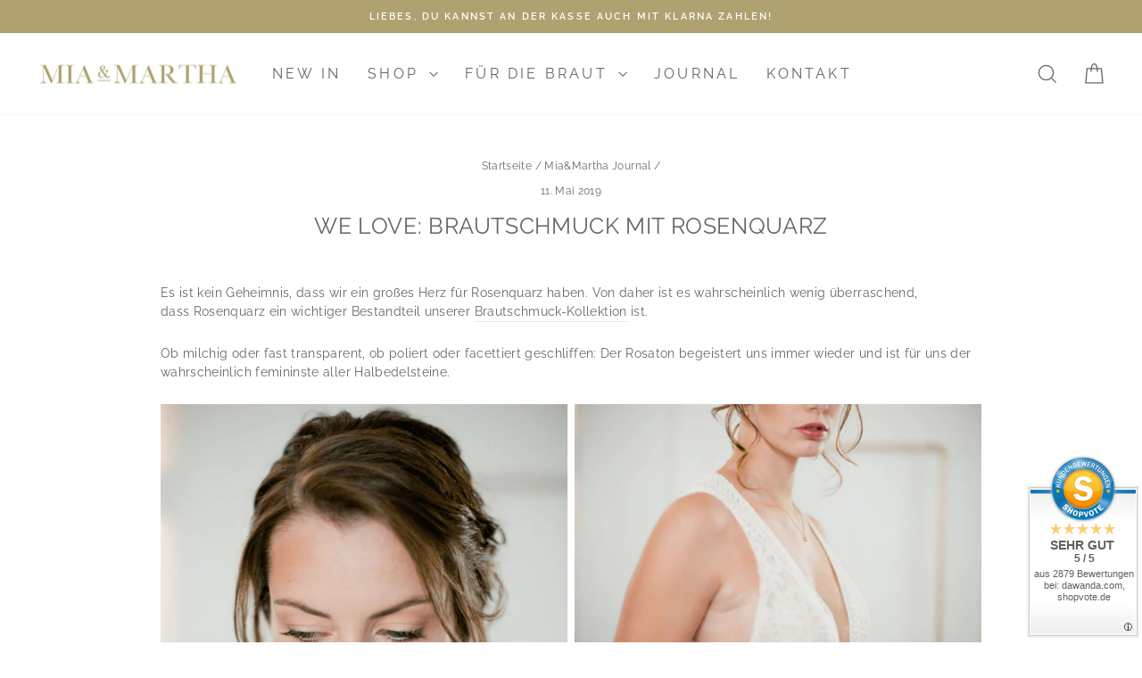

--- FILE ---
content_type: text/html; charset=utf-8
request_url: https://www.miaundmartha.com/blogs/mia-martha-blog/trend-2019-bezaubernder-brautschmuck-mit-rosenquarz
body_size: 39493
content:
<!doctype html>
<html class="no-js" lang="de" dir="ltr">
<head>
	<script src="//www.miaundmartha.com/cdn/shop/files/pandectes-rules.js?v=1409308853776708584"></script>
	
	
  
  <link rel="preload" href="https://cdn.shopify.com/s/files/1/0017/6632/6337/files/raleway-v28-latin-regular.woff2?v=1666876612" as="font" type="font/woff2" crossorigin="anonymous">
  <style>

/* raleway-regular - latin */
  
@font-face {
  font-family: 'Raleway';
  font-style: normal;
  font-weight: 400;
  src: url('https://cdn.shopify.com/s/files/1/0017/6632/6337/files/raleway-v28-latin-regular.woff2?v=1666876612'); /* IE9 Compat Modes */
  src: local('https://cdn.shopify.com/s/files/1/0017/6632/6337/files/raleway-v28-latin-regular.woff2?v=1666876612'),
       url('https://cdn.shopify.com/s/files/1/0017/6632/6337/files/raleway-v28-latin-regular.woff2?v=1666876612') format('embedded-opentype'), /* IE6-IE8 */
       url('https://cdn.shopify.com/s/files/1/0017/6632/6337/files/raleway-v28-latin-regular.woff2?v=1666876612') format('woff2'), /* Super Modern Browsers */
       url('https://cdn.shopify.com/s/files/1/0017/6632/6337/files/raleway-v28-latin-regular.woff2?v=1666876612') format('woff'), /* Modern Browsers */
       url('https://cdn.shopify.com/s/files/1/0017/6632/6337/files/raleway-v28-latin-regular.woff2?v=1666876612') format('truetype'), /* Safari, Android, iOS */
       url('https://cdn.shopify.com/s/files/1/0017/6632/6337/files/raleway-v28-latin-regular.woff2?v=1666876612') format('svg'); /* Legacy iOS */
}






  
</style>




  <meta charset="utf-8">
  <meta http-equiv="X-UA-Compatible" content="IE=edge,chrome=1">
  <meta name="viewport" content="width=device-width,initial-scale=1">
  <meta name="theme-color" content="#b0a171">
  <link rel="canonical" href="https://www.miaundmartha.com/blogs/mia-martha-blog/trend-2019-bezaubernder-brautschmuck-mit-rosenquarz">
  <link rel="preconnect" href="https://cdn.shopify.com" crossorigin>
  <link rel="preconnect" href="https://fonts.shopifycdn.com" crossorigin>
  <link rel="dns-prefetch" href="https://productreviews.shopifycdn.com">
  <link rel="dns-prefetch" href="https://ajax.googleapis.com">
  <link rel="dns-prefetch" href="https://maps.googleapis.com">
  <link rel="dns-prefetch" href="https://maps.gstatic.com"><link rel="shortcut icon" href="//www.miaundmartha.com/cdn/shop/files/Mia_Martha_Emblem_Logo_gold_32x32.png?v=1642353515" type="image/png" /><title>Brautschmuck mit Rosenquarz: Eine wunderbare Wahl für deine Hochzeit
&ndash; Mia&amp;Martha by Katja Schmalen
</title>
<meta name="description" content="Erfahre im Blog, warum handgearbeiteter Brautschmuck mit Rosenquarz von Mia&amp;Martha aus 925 Sterling Silber eine perfekte Wahl für deine Hochzeit ist, warum der Halbedelstein so vielen Hauttypen schmeichelt und weshalb das gleiche Rosenquarz-Schmuckstück in der Farbe silber vollkommen anders wirkt als in Roségold."><meta property="og:site_name" content="Mia&amp;Martha by Katja Schmalen">
  <meta property="og:url" content="https://www.miaundmartha.com/blogs/mia-martha-blog/trend-2019-bezaubernder-brautschmuck-mit-rosenquarz">
  <meta property="og:title" content="We love: Brautschmuck mit Rosenquarz">
  <meta property="og:type" content="article">
  <meta property="og:description" content="
Ob milchig oder fast transparent, ob poliert oder facettiert geschliffen: wir lieben den wahrscheinlich femininste aller Halbedelsteine."><meta property="og:image" content="http://www.miaundmartha.com/cdn/shop/articles/we-love-brautschmuck-mit-rosenquarz-728664.jpg?v=1628447823">
    <meta property="og:image:secure_url" content="https://www.miaundmartha.com/cdn/shop/articles/we-love-brautschmuck-mit-rosenquarz-728664.jpg?v=1628447823">
    <meta property="og:image:width" content="800">
    <meta property="og:image:height" content="800"><meta name="twitter:site" content="@">
  <meta name="twitter:card" content="summary_large_image">
  <meta name="twitter:title" content="We love: Brautschmuck mit Rosenquarz">
  <meta name="twitter:description" content="
Ob milchig oder fast transparent, ob poliert oder facettiert geschliffen: wir lieben den wahrscheinlich femininste aller Halbedelsteine.">
<style data-shopify>@font-face {
  font-family: Raleway;
  font-weight: 400;
  font-style: normal;
  font-display: swap;
  src: url("//www.miaundmartha.com/cdn/fonts/raleway/raleway_n4.2c76ddd103ff0f30b1230f13e160330ff8b2c68a.woff2") format("woff2"),
       url("//www.miaundmartha.com/cdn/fonts/raleway/raleway_n4.c057757dddc39994ad5d9c9f58e7c2c2a72359a9.woff") format("woff");
}

  @font-face {
  font-family: Raleway;
  font-weight: 400;
  font-style: normal;
  font-display: swap;
  src: url("//www.miaundmartha.com/cdn/fonts/raleway/raleway_n4.2c76ddd103ff0f30b1230f13e160330ff8b2c68a.woff2") format("woff2"),
       url("//www.miaundmartha.com/cdn/fonts/raleway/raleway_n4.c057757dddc39994ad5d9c9f58e7c2c2a72359a9.woff") format("woff");
}


  @font-face {
  font-family: Raleway;
  font-weight: 600;
  font-style: normal;
  font-display: swap;
  src: url("//www.miaundmartha.com/cdn/fonts/raleway/raleway_n6.87db7132fdf2b1a000ff834d3753ad5731e10d88.woff2") format("woff2"),
       url("//www.miaundmartha.com/cdn/fonts/raleway/raleway_n6.ad26493e9aeb22e08a6282f7bed6ea8ab7c3927f.woff") format("woff");
}

  @font-face {
  font-family: Raleway;
  font-weight: 400;
  font-style: italic;
  font-display: swap;
  src: url("//www.miaundmartha.com/cdn/fonts/raleway/raleway_i4.aaa73a72f55a5e60da3e9a082717e1ed8f22f0a2.woff2") format("woff2"),
       url("//www.miaundmartha.com/cdn/fonts/raleway/raleway_i4.650670cc243082f8988ecc5576b6d613cfd5a8ee.woff") format("woff");
}

  @font-face {
  font-family: Raleway;
  font-weight: 600;
  font-style: italic;
  font-display: swap;
  src: url("//www.miaundmartha.com/cdn/fonts/raleway/raleway_i6.3ca54d7a36de0718dd80fae3527e1a64a421eeb8.woff2") format("woff2"),
       url("//www.miaundmartha.com/cdn/fonts/raleway/raleway_i6.b468b8770307bd25eee5b284ea3424978349afe2.woff") format("woff");
}

</style><link href="//www.miaundmartha.com/cdn/shop/t/37/assets/theme.css?v=48667806327467644221726250359" rel="stylesheet" type="text/css" media="all" />
<style data-shopify>:root {
    --typeHeaderPrimary: Raleway;
    --typeHeaderFallback: sans-serif;
    --typeHeaderSize: 25px;
    --typeHeaderWeight: 400;
    --typeHeaderLineHeight: 1.2;
    --typeHeaderSpacing: 0.025em;

    --typeBasePrimary:Raleway;
    --typeBaseFallback:sans-serif;
    --typeBaseSize: 14px;
    --typeBaseWeight: 400;
    --typeBaseSpacing: 0.025em;
    --typeBaseLineHeight: 1.5;
    --typeBaselineHeightMinus01: 1.4;

    --typeCollectionTitle: 15px;

    --iconWeight: 3px;
    --iconLinecaps: miter;

    
        --buttonRadius: 0;
    

    --colorGridOverlayOpacity: 0.1;
    }

    .placeholder-content {
    background-image: linear-gradient(100deg, #ffffff 40%, #f7f7f7 63%, #ffffff 79%);
    }</style><script>
    document.documentElement.className = document.documentElement.className.replace('no-js', 'js');

    window.theme = window.theme || {};
    theme.routes = {
      home: "/",
      cart: "/cart.js",
      cartPage: "/cart",
      cartAdd: "/cart/add.js",
      cartChange: "/cart/change.js",
      search: "/search",
      predictiveSearch: "/search/suggest"
    };
    theme.strings = {
      soldOut: "Kommt bald wieder",
      unavailable: "Nicht verfügbar",
      inStockLabel: "Auf Lager",
      oneStockLabel: "Geringer Bestand - Aktuell nur noch [count] verfügbar",
      otherStockLabel: "Geringer Bestand - Aktuell nur noch [count] verfügbar",
      willNotShipUntil: "Wird nach dem [date] versendet",
      willBeInStockAfter: "Wird nach dem [date] auf Lager sein",
      waitingForStock: "Inventar auf dem Weg",
      savePrice: "Sparen [saved_amount]",
      cartEmpty: "Dein Warenkorb ist leer",
      cartTermsConfirmation: "Setze bitte das Häkchen, um auszuchecken",
      searchCollections: "Kollektionen:",
      searchPages: "Seiten:",
      searchArticles: "Artikel:",
      productFrom: "Ab ",
      maxQuantity: "Du kannst nur [quantity] von [title] zu deinem Warenkorb hinzufügen"
    };
    theme.settings = {
      cartType: "drawer",
      isCustomerTemplate: false,
      moneyFormat: "€{{amount_with_comma_separator}}\u003csup\u003e*\u003c\/sup\u003e",
      saveType: "percent",
      productImageSize: "square",
      productImageCover: true,
      predictiveSearch: true,
      predictiveSearchType: null,
      predictiveSearchVendor: false,
      predictiveSearchPrice: false,
      quickView: true,
      themeName: 'Impulse',
      themeVersion: "7.4.1"
    };
  </script>

  <script>window.performance && window.performance.mark && window.performance.mark('shopify.content_for_header.start');</script><meta name="google-site-verification" content="4Tt45ca3nMjSI_oO6MtI8xXgPsupbgwdl1TUGbi6KKg">
<meta id="shopify-digital-wallet" name="shopify-digital-wallet" content="/1766326337/digital_wallets/dialog">
<meta name="shopify-checkout-api-token" content="1f9ac92345914d76efc40f6a59c41e01">
<meta id="in-context-paypal-metadata" data-shop-id="1766326337" data-venmo-supported="false" data-environment="production" data-locale="de_DE" data-paypal-v4="true" data-currency="EUR">
<link rel="alternate" type="application/atom+xml" title="Feed" href="/blogs/mia-martha-blog.atom" />
<script async="async" src="/checkouts/internal/preloads.js?locale=de-DE"></script>
<script id="apple-pay-shop-capabilities" type="application/json">{"shopId":1766326337,"countryCode":"DE","currencyCode":"EUR","merchantCapabilities":["supports3DS"],"merchantId":"gid:\/\/shopify\/Shop\/1766326337","merchantName":"Mia\u0026Martha by Katja Schmalen","requiredBillingContactFields":["postalAddress","email"],"requiredShippingContactFields":["postalAddress","email"],"shippingType":"shipping","supportedNetworks":["visa","maestro","masterCard"],"total":{"type":"pending","label":"Mia\u0026Martha by Katja Schmalen","amount":"1.00"},"shopifyPaymentsEnabled":true,"supportsSubscriptions":true}</script>
<script id="shopify-features" type="application/json">{"accessToken":"1f9ac92345914d76efc40f6a59c41e01","betas":["rich-media-storefront-analytics"],"domain":"www.miaundmartha.com","predictiveSearch":true,"shopId":1766326337,"locale":"de"}</script>
<script>var Shopify = Shopify || {};
Shopify.shop = "katja-schmuck.myshopify.com";
Shopify.locale = "de";
Shopify.currency = {"active":"EUR","rate":"1.0"};
Shopify.country = "DE";
Shopify.theme = {"name":"Update 29.03.2024 | FSR-Media ","id":149155971339,"schema_name":"Impulse","schema_version":"7.4.1","theme_store_id":null,"role":"main"};
Shopify.theme.handle = "null";
Shopify.theme.style = {"id":null,"handle":null};
Shopify.cdnHost = "www.miaundmartha.com/cdn";
Shopify.routes = Shopify.routes || {};
Shopify.routes.root = "/";</script>
<script type="module">!function(o){(o.Shopify=o.Shopify||{}).modules=!0}(window);</script>
<script>!function(o){function n(){var o=[];function n(){o.push(Array.prototype.slice.apply(arguments))}return n.q=o,n}var t=o.Shopify=o.Shopify||{};t.loadFeatures=n(),t.autoloadFeatures=n()}(window);</script>
<script id="shop-js-analytics" type="application/json">{"pageType":"article"}</script>
<script defer="defer" async type="module" src="//www.miaundmartha.com/cdn/shopifycloud/shop-js/modules/v2/client.init-shop-cart-sync_DIwzDt8_.de.esm.js"></script>
<script defer="defer" async type="module" src="//www.miaundmartha.com/cdn/shopifycloud/shop-js/modules/v2/chunk.common_DK6FaseX.esm.js"></script>
<script defer="defer" async type="module" src="//www.miaundmartha.com/cdn/shopifycloud/shop-js/modules/v2/chunk.modal_DJrdBHKE.esm.js"></script>
<script type="module">
  await import("//www.miaundmartha.com/cdn/shopifycloud/shop-js/modules/v2/client.init-shop-cart-sync_DIwzDt8_.de.esm.js");
await import("//www.miaundmartha.com/cdn/shopifycloud/shop-js/modules/v2/chunk.common_DK6FaseX.esm.js");
await import("//www.miaundmartha.com/cdn/shopifycloud/shop-js/modules/v2/chunk.modal_DJrdBHKE.esm.js");

  window.Shopify.SignInWithShop?.initShopCartSync?.({"fedCMEnabled":true,"windoidEnabled":true});

</script>
<script>(function() {
  var isLoaded = false;
  function asyncLoad() {
    if (isLoaded) return;
    isLoaded = true;
    var urls = ["https:\/\/image-optimizer.salessquad.co.uk\/scripts\/tiny_img_not_found_notifier_0253e351f79c2adb6bdd9d47d2ba159c.js?shop=katja-schmuck.myshopify.com"];
    for (var i = 0; i < urls.length; i++) {
      var s = document.createElement('script');
      s.type = 'text/javascript';
      s.async = true;
      s.src = urls[i];
      var x = document.getElementsByTagName('script')[0];
      x.parentNode.insertBefore(s, x);
    }
  };
  if(window.attachEvent) {
    window.attachEvent('onload', asyncLoad);
  } else {
    window.addEventListener('load', asyncLoad, false);
  }
})();</script>
<script id="__st">var __st={"a":1766326337,"offset":3600,"reqid":"d193ce1d-08c8-4659-ae28-93a0175273ae-1769558782","pageurl":"www.miaundmartha.com\/blogs\/mia-martha-blog\/trend-2019-bezaubernder-brautschmuck-mit-rosenquarz","s":"articles-30508777537","u":"1ccd7f6d9f76","p":"article","rtyp":"article","rid":30508777537};</script>
<script>window.ShopifyPaypalV4VisibilityTracking = true;</script>
<script id="captcha-bootstrap">!function(){'use strict';const t='contact',e='account',n='new_comment',o=[[t,t],['blogs',n],['comments',n],[t,'customer']],c=[[e,'customer_login'],[e,'guest_login'],[e,'recover_customer_password'],[e,'create_customer']],r=t=>t.map((([t,e])=>`form[action*='/${t}']:not([data-nocaptcha='true']) input[name='form_type'][value='${e}']`)).join(','),a=t=>()=>t?[...document.querySelectorAll(t)].map((t=>t.form)):[];function s(){const t=[...o],e=r(t);return a(e)}const i='password',u='form_key',d=['recaptcha-v3-token','g-recaptcha-response','h-captcha-response',i],f=()=>{try{return window.sessionStorage}catch{return}},m='__shopify_v',_=t=>t.elements[u];function p(t,e,n=!1){try{const o=window.sessionStorage,c=JSON.parse(o.getItem(e)),{data:r}=function(t){const{data:e,action:n}=t;return t[m]||n?{data:e,action:n}:{data:t,action:n}}(c);for(const[e,n]of Object.entries(r))t.elements[e]&&(t.elements[e].value=n);n&&o.removeItem(e)}catch(o){console.error('form repopulation failed',{error:o})}}const l='form_type',E='cptcha';function T(t){t.dataset[E]=!0}const w=window,h=w.document,L='Shopify',v='ce_forms',y='captcha';let A=!1;((t,e)=>{const n=(g='f06e6c50-85a8-45c8-87d0-21a2b65856fe',I='https://cdn.shopify.com/shopifycloud/storefront-forms-hcaptcha/ce_storefront_forms_captcha_hcaptcha.v1.5.2.iife.js',D={infoText:'Durch hCaptcha geschützt',privacyText:'Datenschutz',termsText:'Allgemeine Geschäftsbedingungen'},(t,e,n)=>{const o=w[L][v],c=o.bindForm;if(c)return c(t,g,e,D).then(n);var r;o.q.push([[t,g,e,D],n]),r=I,A||(h.body.append(Object.assign(h.createElement('script'),{id:'captcha-provider',async:!0,src:r})),A=!0)});var g,I,D;w[L]=w[L]||{},w[L][v]=w[L][v]||{},w[L][v].q=[],w[L][y]=w[L][y]||{},w[L][y].protect=function(t,e){n(t,void 0,e),T(t)},Object.freeze(w[L][y]),function(t,e,n,w,h,L){const[v,y,A,g]=function(t,e,n){const i=e?o:[],u=t?c:[],d=[...i,...u],f=r(d),m=r(i),_=r(d.filter((([t,e])=>n.includes(e))));return[a(f),a(m),a(_),s()]}(w,h,L),I=t=>{const e=t.target;return e instanceof HTMLFormElement?e:e&&e.form},D=t=>v().includes(t);t.addEventListener('submit',(t=>{const e=I(t);if(!e)return;const n=D(e)&&!e.dataset.hcaptchaBound&&!e.dataset.recaptchaBound,o=_(e),c=g().includes(e)&&(!o||!o.value);(n||c)&&t.preventDefault(),c&&!n&&(function(t){try{if(!f())return;!function(t){const e=f();if(!e)return;const n=_(t);if(!n)return;const o=n.value;o&&e.removeItem(o)}(t);const e=Array.from(Array(32),(()=>Math.random().toString(36)[2])).join('');!function(t,e){_(t)||t.append(Object.assign(document.createElement('input'),{type:'hidden',name:u})),t.elements[u].value=e}(t,e),function(t,e){const n=f();if(!n)return;const o=[...t.querySelectorAll(`input[type='${i}']`)].map((({name:t})=>t)),c=[...d,...o],r={};for(const[a,s]of new FormData(t).entries())c.includes(a)||(r[a]=s);n.setItem(e,JSON.stringify({[m]:1,action:t.action,data:r}))}(t,e)}catch(e){console.error('failed to persist form',e)}}(e),e.submit())}));const S=(t,e)=>{t&&!t.dataset[E]&&(n(t,e.some((e=>e===t))),T(t))};for(const o of['focusin','change'])t.addEventListener(o,(t=>{const e=I(t);D(e)&&S(e,y())}));const B=e.get('form_key'),M=e.get(l),P=B&&M;t.addEventListener('DOMContentLoaded',(()=>{const t=y();if(P)for(const e of t)e.elements[l].value===M&&p(e,B);[...new Set([...A(),...v().filter((t=>'true'===t.dataset.shopifyCaptcha))])].forEach((e=>S(e,t)))}))}(h,new URLSearchParams(w.location.search),n,t,e,['guest_login'])})(!1,!0)}();</script>
<script integrity="sha256-4kQ18oKyAcykRKYeNunJcIwy7WH5gtpwJnB7kiuLZ1E=" data-source-attribution="shopify.loadfeatures" defer="defer" src="//www.miaundmartha.com/cdn/shopifycloud/storefront/assets/storefront/load_feature-a0a9edcb.js" crossorigin="anonymous"></script>
<script data-source-attribution="shopify.dynamic_checkout.dynamic.init">var Shopify=Shopify||{};Shopify.PaymentButton=Shopify.PaymentButton||{isStorefrontPortableWallets:!0,init:function(){window.Shopify.PaymentButton.init=function(){};var t=document.createElement("script");t.src="https://www.miaundmartha.com/cdn/shopifycloud/portable-wallets/latest/portable-wallets.de.js",t.type="module",document.head.appendChild(t)}};
</script>
<script data-source-attribution="shopify.dynamic_checkout.buyer_consent">
  function portableWalletsHideBuyerConsent(e){var t=document.getElementById("shopify-buyer-consent"),n=document.getElementById("shopify-subscription-policy-button");t&&n&&(t.classList.add("hidden"),t.setAttribute("aria-hidden","true"),n.removeEventListener("click",e))}function portableWalletsShowBuyerConsent(e){var t=document.getElementById("shopify-buyer-consent"),n=document.getElementById("shopify-subscription-policy-button");t&&n&&(t.classList.remove("hidden"),t.removeAttribute("aria-hidden"),n.addEventListener("click",e))}window.Shopify?.PaymentButton&&(window.Shopify.PaymentButton.hideBuyerConsent=portableWalletsHideBuyerConsent,window.Shopify.PaymentButton.showBuyerConsent=portableWalletsShowBuyerConsent);
</script>
<script data-source-attribution="shopify.dynamic_checkout.cart.bootstrap">document.addEventListener("DOMContentLoaded",(function(){function t(){return document.querySelector("shopify-accelerated-checkout-cart, shopify-accelerated-checkout")}if(t())Shopify.PaymentButton.init();else{new MutationObserver((function(e,n){t()&&(Shopify.PaymentButton.init(),n.disconnect())})).observe(document.body,{childList:!0,subtree:!0})}}));
</script>
<link id="shopify-accelerated-checkout-styles" rel="stylesheet" media="screen" href="https://www.miaundmartha.com/cdn/shopifycloud/portable-wallets/latest/accelerated-checkout-backwards-compat.css" crossorigin="anonymous">
<style id="shopify-accelerated-checkout-cart">
        #shopify-buyer-consent {
  margin-top: 1em;
  display: inline-block;
  width: 100%;
}

#shopify-buyer-consent.hidden {
  display: none;
}

#shopify-subscription-policy-button {
  background: none;
  border: none;
  padding: 0;
  text-decoration: underline;
  font-size: inherit;
  cursor: pointer;
}

#shopify-subscription-policy-button::before {
  box-shadow: none;
}

      </style>

<script>window.performance && window.performance.mark && window.performance.mark('shopify.content_for_header.end');</script>

  <script src="//www.miaundmartha.com/cdn/shop/t/37/assets/vendor-scripts-v11.js" defer="defer"></script><script src="//www.miaundmartha.com/cdn/shop/t/37/assets/theme.js?v=136904160527539270741710811218" defer="defer"></script>
<!-- BEGIN app block: shopify://apps/pandectes-gdpr/blocks/banner/58c0baa2-6cc1-480c-9ea6-38d6d559556a -->
  
    
      <!-- TCF is active, scripts are loaded above -->
      
      <script>
        
          window.PandectesSettings = {"store":{"id":1766326337,"plan":"premium","theme":"Update 29.03.2024 | FSR-Media ","primaryLocale":"de","adminMode":false,"headless":false,"storefrontRootDomain":"","checkoutRootDomain":"","storefrontAccessToken":""},"tsPublished":1746184816,"declaration":{"showPurpose":true,"showProvider":true,"declIntroText":"Wir verwenden Cookies, um die Funktionalität der Website zu optimieren, die Leistung zu analysieren und Ihnen ein personalisiertes Erlebnis zu bieten. Einige Cookies sind für den ordnungsgemäßen Betrieb der Website unerlässlich. Diese Cookies können nicht deaktiviert werden. In diesem Fenster können Sie Ihre Präferenzen für Cookies verwalten.","showDateGenerated":true},"language":{"unpublished":[],"languageMode":"Single","fallbackLanguage":"de","languageDetection":"browser","languagesSupported":[]},"texts":{"managed":{"headerText":{"de":"Wir respektieren deine Privatsphäre"},"consentText":{"de":"Wir verwenden Cookies, um dir das beste Mia&Martha-Erlebnis zu bieten. Einige Cookies sind für die Nutzung unserer Webseite essentiell, während andere Cookies dabei helfen, dein Shopping-Erlebnis zu optimieren oder die Wirksamkeit unserer Marketingmassnahmen zu überprüfen. Du entscheidest, welche Cookies du zulassen möchtest."},"linkText":{"de":"Datenschutzerklärung"},"imprintText":{"de":"Impressum"},"googleLinkText":{"de":"Googles Datenschutzbestimmungen"},"allowButtonText":{"de":"Alle akzeptieren"},"denyButtonText":{"de":"Nur notwendige Cookies"},"dismissButtonText":{"de":"Okay"},"leaveSiteButtonText":{"de":"Diese Seite verlassen"},"preferencesButtonText":{"de":"Individuelle Einstellungen"},"cookiePolicyText":{"de":"Cookie-Richtlinie"},"preferencesPopupTitleText":{"de":"Einwilligungseinstellungen verwalten"},"preferencesPopupIntroText":{"de":"Wir verwenden Cookies, um die Funktionalität der Website zu optimieren, die Leistung zu analysieren und dir ein personalisiertes Erlebnis zu bieten. Einige Cookies sind für den ordnungsgemäßen Betrieb der Website unerlässlich. Diese Cookies können nicht deaktiviert werden. In diesem Fenster kannst du deine Präferenzen für Cookies verwalten."},"preferencesPopupSaveButtonText":{"de":"Auswahl speichern"},"preferencesPopupCloseButtonText":{"de":"Schließen"},"preferencesPopupAcceptAllButtonText":{"de":"Alle Akzeptieren"},"preferencesPopupRejectAllButtonText":{"de":"Alle ablehnen"},"cookiesDetailsText":{"de":"Cookie-Details"},"preferencesPopupAlwaysAllowedText":{"de":"Immer erlaubt"},"accessSectionParagraphText":{"de":"Sie haben das Recht, jederzeit auf Ihre Daten zuzugreifen."},"accessSectionTitleText":{"de":"Datenübertragbarkeit"},"accessSectionAccountInfoActionText":{"de":"persönliche Daten"},"accessSectionDownloadReportActionText":{"de":"Alle Daten anfordern"},"accessSectionGDPRRequestsActionText":{"de":"Anfragen betroffener Personen"},"accessSectionOrdersRecordsActionText":{"de":"Aufträge"},"rectificationSectionParagraphText":{"de":"Sie haben das Recht, die Aktualisierung Ihrer Daten zu verlangen, wann immer Sie dies für angemessen halten."},"rectificationSectionTitleText":{"de":"Datenberichtigung"},"rectificationCommentPlaceholder":{"de":"Beschreiben Sie, was Sie aktualisieren möchten"},"rectificationCommentValidationError":{"de":"Kommentar ist erforderlich"},"rectificationSectionEditAccountActionText":{"de":"Aktualisierung anfordern"},"erasureSectionTitleText":{"de":"Recht auf Vergessenwerden"},"erasureSectionParagraphText":{"de":"Sie haben das Recht, die Löschung aller Ihrer Daten zu verlangen. Danach können Sie nicht mehr auf Ihr Konto zugreifen."},"erasureSectionRequestDeletionActionText":{"de":"Löschung personenbezogener Daten anfordern"},"consentDate":{"de":"Zustimmungsdatum"},"consentId":{"de":"Einwilligungs-ID"},"consentSectionChangeConsentActionText":{"de":"Einwilligungspräferenz ändern"},"consentSectionConsentedText":{"de":"Sie haben der Cookie-Richtlinie dieser Website zugestimmt am"},"consentSectionNoConsentText":{"de":"Sie haben der Cookie-Richtlinie dieser Website nicht zugestimmt."},"consentSectionTitleText":{"de":"Ihre Cookie-Einwilligung"},"consentStatus":{"de":"Einwilligungspräferenz"},"confirmationFailureMessage":{"de":"Ihre Anfrage wurde nicht bestätigt. Bitte versuchen Sie es erneut und wenn das Problem weiterhin besteht, wenden Sie sich an den Ladenbesitzer, um Hilfe zu erhalten"},"confirmationFailureTitle":{"de":"Ein Problem ist aufgetreten"},"confirmationSuccessMessage":{"de":"Wir werden uns in Kürze zu Ihrem Anliegen bei Ihnen melden."},"confirmationSuccessTitle":{"de":"Ihre Anfrage wurde bestätigt"},"guestsSupportEmailFailureMessage":{"de":"Ihre Anfrage wurde nicht übermittelt. Bitte versuchen Sie es erneut und wenn das Problem weiterhin besteht, wenden Sie sich an den Shop-Inhaber, um Hilfe zu erhalten."},"guestsSupportEmailFailureTitle":{"de":"Ein Problem ist aufgetreten"},"guestsSupportEmailPlaceholder":{"de":"E-Mail-Addresse"},"guestsSupportEmailSuccessMessage":{"de":"Wenn Sie als Kunde dieses Shops registriert sind, erhalten Sie in Kürze eine E-Mail mit Anweisungen zum weiteren Vorgehen."},"guestsSupportEmailSuccessTitle":{"de":"Vielen Dank für die Anfrage"},"guestsSupportEmailValidationError":{"de":"Email ist ungültig"},"guestsSupportInfoText":{"de":"Bitte loggen Sie sich mit Ihrem Kundenkonto ein, um fortzufahren."},"submitButton":{"de":"einreichen"},"submittingButton":{"de":"Senden..."},"cancelButton":{"de":"Abbrechen"},"declIntroText":{"de":"Wir verwenden Cookies, um die Funktionalität der Website zu optimieren, die Leistung zu analysieren und Ihnen ein personalisiertes Erlebnis zu bieten. Einige Cookies sind für den ordnungsgemäßen Betrieb der Website unerlässlich. Diese Cookies können nicht deaktiviert werden. In diesem Fenster können Sie Ihre Präferenzen für Cookies verwalten."},"declName":{"de":"Name"},"declPurpose":{"de":"Zweck"},"declType":{"de":"Typ"},"declRetention":{"de":"Speicherdauer"},"declProvider":{"de":"Anbieter"},"declFirstParty":{"de":"Erstanbieter"},"declThirdParty":{"de":"Drittanbieter"},"declSeconds":{"de":"Sekunden"},"declMinutes":{"de":"Minuten"},"declHours":{"de":"Std."},"declDays":{"de":"Tage"},"declMonths":{"de":"Monate"},"declYears":{"de":"Jahre"},"declSession":{"de":"Sitzung"},"declDomain":{"de":"Domain"},"declPath":{"de":"Weg"}},"categories":{"strictlyNecessaryCookiesTitleText":{"de":"Unbedingt erforderlich"},"strictlyNecessaryCookiesDescriptionText":{"de":"Diese Cookies sind unerlässlich, damit du dich auf der Website bewegen und ihre Funktionen nutzen kannst, z. B. den Zugriff auf sichere Bereiche der Website. Ohne diese Cookies kann die Website nicht richtig funktionieren."},"functionalityCookiesTitleText":{"de":"Funktionale Cookies"},"functionalityCookiesDescriptionText":{"de":"Diese Cookies ermöglichen es der Website, verbesserte Funktionalität und Personalisierung bereitzustellen. Sie können von uns oder von Drittanbietern gesetzt werden, deren Dienste wir auf unseren Seiten hinzugefügt haben. Wenn du diese Cookies nicht zulässt, funktionieren einige oder alle dieser Dienste möglicherweise nicht richtig."},"performanceCookiesTitleText":{"de":"Performance-Cookies"},"performanceCookiesDescriptionText":{"de":"Diese Cookies ermöglichen es uns, die Leistung unserer Website zu überwachen und zu verbessern. Sie ermöglichen es uns beispielsweise, Besuche zu zählen, Verkehrsquellen zu identifizieren und zu sehen, welche Teile der Website am beliebtesten sind."},"targetingCookiesTitleText":{"de":"Targeting-Cookies"},"targetingCookiesDescriptionText":{"de":"Diese Cookies können von unseren Werbepartnern über unsere Website gesetzt werden. Sie können von diesen Unternehmen verwendet werden, um ein Profil deiner Interessen zu erstellen und dir relevante Werbung auf anderen Websites anzuzeigen. Sie speichern keine direkten personenbezogenen Daten, sondern basieren auf der eindeutigen Identifizierung deines Browsers und deines Endgeräts. Wenn du diese Cookies nicht zulässt, wirst du weniger zielgerichtete Werbung angezeigt bekommen."},"unclassifiedCookiesTitleText":{"de":"Unklassifizierte Cookies"},"unclassifiedCookiesDescriptionText":{"de":"Unklassifizierte Cookies sind Cookies, die wir gerade zusammen mit den Anbietern einzelner Cookies klassifizieren."}},"auto":{}},"library":{"previewMode":false,"fadeInTimeout":0,"defaultBlocked":7,"showLink":true,"showImprintLink":true,"showGoogleLink":false,"enabled":true,"cookie":{"expiryDays":365,"secure":true,"domain":""},"dismissOnScroll":false,"dismissOnWindowClick":false,"dismissOnTimeout":false,"palette":{"popup":{"background":"#FFFFFF","backgroundForCalculations":{"a":1,"b":255,"g":255,"r":255},"text":"#B0A171"},"button":{"background":"#B0A171","backgroundForCalculations":{"a":1,"b":113,"g":161,"r":176},"text":"#FFFFFF","textForCalculation":{"a":1,"b":255,"g":255,"r":255},"border":"transparent"}},"content":{"href":"https://katja-schmuck.myshopify.com/policies/privacy-policy","imprintHref":"https://www.miaundmartha.com/pages/impressum","close":"&#10005;","target":"","logo":"<img class=\"cc-banner-logo\" style=\"max-height: 70px;\" src=\"https://katja-schmuck.myshopify.com/cdn/shop/files/pandectes-banner-logo.png\" alt=\"logo\" />"},"window":"<div role=\"dialog\" aria-live=\"polite\" aria-label=\"cookieconsent\" aria-describedby=\"cookieconsent:desc\" id=\"pandectes-banner\" class=\"cc-window-wrapper cc-bottom-wrapper\"><div class=\"pd-cookie-banner-window cc-window {{classes}}\"><!--googleoff: all-->{{children}}<!--googleon: all--></div></div>","compliance":{"custom":"<div class=\"cc-compliance cc-highlight\">{{preferences}}{{allow}}{{deny}}</div>"},"type":"custom","layouts":{"basic":"{{logo}}{{messagelink}}{{compliance}}"},"position":"bottom","theme":"block","revokable":false,"animateRevokable":true,"revokableReset":true,"revokableLogoUrl":"https://katja-schmuck.myshopify.com/cdn/shop/files/pandectes-reopen-logo.png","revokablePlacement":"bottom-left","revokableMarginHorizontal":15,"revokableMarginVertical":15,"static":false,"autoAttach":true,"hasTransition":false,"blacklistPage":[""],"elements":{"close":"<button aria-label=\"dismiss cookie message\" type=\"button\" tabindex=\"0\" class=\"cc-close\">{{close}}</button>","dismiss":"<button aria-label=\"dismiss cookie message\" type=\"button\" tabindex=\"0\" class=\"cc-btn cc-btn-decision cc-dismiss\">{{dismiss}}</button>","allow":"<button aria-label=\"allow cookies\" type=\"button\" tabindex=\"0\" class=\"cc-btn cc-btn-decision cc-allow\">{{allow}}</button>","deny":"<button aria-label=\"deny cookies\" type=\"button\" tabindex=\"0\" class=\"cc-btn cc-btn-decision cc-deny\">{{deny}}</button>","preferences":"<button aria-label=\"settings cookies\" tabindex=\"0\" type=\"button\" class=\"cc-btn cc-settings\" onclick=\"Pandectes.fn.openPreferences()\">{{preferences}}</button>"}},"geolocation":{"brOnly":false,"caOnly":false,"chOnly":false,"euOnly":false,"jpOnly":false,"thOnly":false,"canadaOnly":false,"globalVisibility":true},"dsr":{"guestsSupport":false,"accessSectionDownloadReportAuto":false},"banner":{"resetTs":1709100371,"extraCss":"        .cc-banner-logo {max-width: 40em!important;}    @media(min-width: 768px) {.cc-window.cc-floating{max-width: 40em!important;width: 40em!important;}}    .cc-message, .pd-cookie-banner-window .cc-header, .cc-logo {text-align: left}    .cc-window-wrapper{z-index: 2147483647;}    .cc-window{padding: 20px!important;z-index: 2147483647;font-size: 14px!important;font-family: inherit;}    .pd-cookie-banner-window .cc-header{font-size: 14px!important;font-family: inherit;}    .pd-cp-ui{font-family: inherit; background-color: #FFFFFF;color:#B0A171;}    button.pd-cp-btn, a.pd-cp-btn{background-color:#B0A171;color:#FFFFFF!important;}    input + .pd-cp-preferences-slider{background-color: rgba(176, 161, 113, 0.3)}    .pd-cp-scrolling-section::-webkit-scrollbar{background-color: rgba(176, 161, 113, 0.3)}    input:checked + .pd-cp-preferences-slider{background-color: rgba(176, 161, 113, 1)}    .pd-cp-scrolling-section::-webkit-scrollbar-thumb {background-color: rgba(176, 161, 113, 1)}    .pd-cp-ui-close{color:#B0A171;}    .pd-cp-preferences-slider:before{background-color: #FFFFFF}    .pd-cp-title:before {border-color: #B0A171!important}    .pd-cp-preferences-slider{background-color:#B0A171}    .pd-cp-toggle{color:#B0A171!important}    @media(max-width:699px) {.pd-cp-ui-close-top svg {fill: #B0A171}}    .pd-cp-toggle:hover,.pd-cp-toggle:visited,.pd-cp-toggle:active{color:#B0A171!important}    .pd-cookie-banner-window {box-shadow: 0 0 18px rgb(0 0 0 / 20%);}  @media (max-width: 768px) {  .cc-btn{    width: 100%!important;    display: block!important;     margin-left:0!important;     margin-bottom: 10px!important;  }  .cc-compliance {    flex-direction: column!important;  }}","customJavascript":{},"showPoweredBy":false,"logoHeight":70,"revokableTrigger":true,"hybridStrict":false,"cookiesBlockedByDefault":"7","isActive":true,"implicitSavePreferences":false,"cookieIcon":false,"blockBots":false,"showCookiesDetails":true,"hasTransition":false,"blockingPage":true,"showOnlyLandingPage":false,"leaveSiteUrl":"https://www.google.com","linkRespectStoreLang":false},"cookies":{"0":[{"name":"secure_customer_sig","type":"http","domain":"www.miaundmartha.com","path":"/","provider":"Shopify","firstParty":true,"retention":"1 year(s)","expires":1,"unit":"declYears","purpose":{"de":"Wird im Zusammenhang mit dem Kundenlogin verwendet."}},{"name":"cart_currency","type":"http","domain":"www.miaundmartha.com","path":"/","provider":"Shopify","firstParty":true,"retention":"2 ","expires":2,"unit":"declSession","purpose":{"de":"Das Cookie ist für die sichere Checkout- und Zahlungsfunktion auf der Website erforderlich. Diese Funktion wird von shopify.com bereitgestellt."}},{"name":"keep_alive","type":"http","domain":"www.miaundmartha.com","path":"/","provider":"Shopify","firstParty":true,"retention":"30 minute(s)","expires":30,"unit":"declMinutes","purpose":{"de":"Wird im Zusammenhang mit der Käuferlokalisierung verwendet."}},{"name":"_tracking_consent","type":"http","domain":".miaundmartha.com","path":"/","provider":"Shopify","firstParty":false,"retention":"1 year(s)","expires":1,"unit":"declYears","purpose":{"de":"Tracking-Einstellungen."}},{"name":"_secure_session_id","type":"http","domain":"www.miaundmartha.com","path":"/","provider":"Shopify","firstParty":true,"retention":"1 month(s)","expires":1,"unit":"declMonths","purpose":{"de":"Wird in Verbindung mit der Navigation durch eine Storefront verwendet."}},{"name":"localization","type":"http","domain":"www.miaundmartha.com","path":"/","provider":"Shopify","firstParty":true,"retention":"1 year(s)","expires":1,"unit":"declYears","purpose":{"de":"Lokalisierung von Shopify-Shops"}},{"name":"_cmp_a","type":"http","domain":".miaundmartha.com","path":"/","provider":"Shopify","firstParty":false,"retention":"1 day(s)","expires":1,"unit":"declDays","purpose":{"de":"Wird zum Verwalten der Datenschutzeinstellungen des Kunden verwendet."}},{"name":"cart","type":"http","domain":"www.miaundmartha.com","path":"/","provider":"Shopify","firstParty":true,"retention":"2 ","expires":2,"unit":"declSession","purpose":{"de":"Notwendig für die Warenkorbfunktion auf der Website."}},{"name":"cart_sig","type":"http","domain":"www.miaundmartha.com","path":"/","provider":"Shopify","firstParty":true,"retention":"2 ","expires":2,"unit":"declSession","purpose":{"de":"Shopify-Analysen."}},{"name":"checkout_session_lookup","type":"http","domain":"www.miaundmartha.com","path":"/","provider":"Shopify","firstParty":true,"retention":"3 ","expires":3,"unit":"declSession","purpose":{"de":"Wird im Zusammenhang mit der Kasse verwendet."}},{"name":"cart_ts","type":"http","domain":"www.miaundmartha.com","path":"/","provider":"Shopify","firstParty":true,"retention":"2 ","expires":2,"unit":"declSession","purpose":{"de":"Wird im Zusammenhang mit der Kasse verwendet."}},{"name":"checkout_session_token__cn__c1-014f074a76ad7c9f18617b13774a1495","type":"http","domain":"www.miaundmartha.com","path":"/","provider":"Shopify","firstParty":true,"retention":"3 ","expires":3,"unit":"declSession","purpose":{"de":""}},{"name":"checkout_session_token__cn__c1-8907e5d36c0027627c866651091eae98","type":"http","domain":"www.miaundmartha.com","path":"/","provider":"Shopify","firstParty":true,"retention":"3 ","expires":3,"unit":"declSession","purpose":{"de":""}}],"1":[{"name":"_pinterest_ct_ua","type":"http","domain":".ct.pinterest.com","path":"/","provider":"Pinterest","firstParty":false,"retention":"1 year(s)","expires":1,"unit":"declYears","purpose":{"de":"Wird verwendet, um Aktionen seitenübergreifend zu gruppieren."}}],"2":[{"name":"_orig_referrer","type":"http","domain":".miaundmartha.com","path":"/","provider":"Shopify","firstParty":false,"retention":"2 ","expires":2,"unit":"declSession","purpose":{"de":"Verfolgt Zielseiten."}},{"name":"_landing_page","type":"http","domain":".miaundmartha.com","path":"/","provider":"Shopify","firstParty":false,"retention":"2 ","expires":2,"unit":"declSession","purpose":{"de":"Verfolgt Zielseiten."}},{"name":"_shopify_y","type":"http","domain":".miaundmartha.com","path":"/","provider":"Shopify","firstParty":false,"retention":"1 year(s)","expires":1,"unit":"declYears","purpose":{"de":"Shopify-Analysen."}},{"name":"_shopify_s","type":"http","domain":".miaundmartha.com","path":"/","provider":"Shopify","firstParty":false,"retention":"30 minute(s)","expires":30,"unit":"declMinutes","purpose":{"de":"Shopify-Analysen."}},{"name":"_boomr_clss","type":"html_local","domain":"https://www.miaundmartha.com","path":"/","provider":"Shopify","firstParty":true,"retention":"Local Storage","expires":1,"unit":"declYears","purpose":{"de":"Wird zur Überwachung und Optimierung der Leistung von Shopify-Shops verwendet."}},{"name":"_shopify_sa_t","type":"http","domain":"www.miaundmartha.com","path":"/","provider":"Shopify","firstParty":true,"retention":"30 minute(s)","expires":30,"unit":"declMinutes","purpose":{"de":"Shopify-Analysen in Bezug auf Marketing und Empfehlungen."}},{"name":"_shopify_s","type":"http","domain":"www.miaundmartha.com","path":"/","provider":"Shopify","firstParty":true,"retention":"30 minute(s)","expires":30,"unit":"declMinutes","purpose":{"de":"Shopify-Analysen."}},{"name":"_shopify_sa_p","type":"http","domain":"www.miaundmartha.com","path":"/","provider":"Shopify","firstParty":true,"retention":"30 minute(s)","expires":30,"unit":"declMinutes","purpose":{"de":"Shopify-Analysen in Bezug auf Marketing und Empfehlungen."}},{"name":"_gid","type":"http","domain":".miaundmartha.com","path":"/","provider":"Google","firstParty":false,"retention":"1 day(s)","expires":1,"unit":"declDays","purpose":{"de":"Cookie wird von Google Analytics platziert, um Seitenaufrufe zu zählen und zu verfolgen."}},{"name":"_gat","type":"http","domain":".miaundmartha.com","path":"/","provider":"Google","firstParty":false,"retention":"1 minute(s)","expires":1,"unit":"declMinutes","purpose":{"de":"Cookie wird von Google Analytics platziert, um Anfragen von Bots zu filtern."}},{"name":"_ga","type":"http","domain":".miaundmartha.com","path":"/","provider":"Google","firstParty":false,"retention":"1 year(s)","expires":1,"unit":"declYears","purpose":{"de":"Cookie wird von Google Analytics mit unbekannter Funktionalität gesetzt"}},{"name":"_shopify_sa_t","type":"http","domain":".miaundmartha.com","path":"/","provider":"Shopify","firstParty":false,"retention":"30 minute(s)","expires":30,"unit":"declMinutes","purpose":{"de":"Shopify-Analysen in Bezug auf Marketing und Empfehlungen."}},{"name":"_shopify_sa_p","type":"http","domain":".miaundmartha.com","path":"/","provider":"Shopify","firstParty":false,"retention":"30 minute(s)","expires":30,"unit":"declMinutes","purpose":{"de":"Shopify-Analysen in Bezug auf Marketing und Empfehlungen."}},{"name":"_shopify_s","type":"http","domain":"com","path":"/","provider":"Shopify","firstParty":false,"retention":"Session","expires":1,"unit":"declSeconds","purpose":{"de":"Shopify-Analysen."}},{"name":"_shopify_ga","type":"http","domain":"www.miaundmartha.com","path":"/","provider":"Shopify","firstParty":true,"retention":"Session","expires":-54,"unit":"declYears","purpose":{"de":"Shopify und Google Analytics."}},{"name":"unique_interaction_id","type":"http","domain":"www.miaundmartha.com","path":"/","provider":"Shopify","firstParty":true,"retention":"10 minute(s)","expires":10,"unit":"declMinutes","purpose":{"de":"Shopify-Analysen."}},{"name":"_ga_ETYBNK67DY","type":"http","domain":".miaundmartha.com","path":"/","provider":"Google","firstParty":false,"retention":"1 year(s)","expires":1,"unit":"declYears","purpose":{"de":""}},{"name":"_ga_NVHM996MJH","type":"http","domain":".miaundmartha.com","path":"/","provider":"Google","firstParty":false,"retention":"1 year(s)","expires":1,"unit":"declYears","purpose":{"de":""}}],"4":[{"name":"wpm-domain-test","type":"http","domain":"com","path":"/","provider":"Shopify","firstParty":false,"retention":"Session","expires":1,"unit":"declSeconds","purpose":{"de":"Wird verwendet, um die Speicherung von Parametern zu Produkten, die dem Warenkorb hinzugefügt wurden, oder zur Zahlungswährung zu testen"}},{"name":"wpm-domain-test","type":"http","domain":"miaundmartha.com","path":"/","provider":"Shopify","firstParty":false,"retention":"Session","expires":1,"unit":"declSeconds","purpose":{"de":"Wird verwendet, um die Speicherung von Parametern zu Produkten, die dem Warenkorb hinzugefügt wurden, oder zur Zahlungswährung zu testen"}},{"name":"wpm-domain-test","type":"http","domain":"www.miaundmartha.com","path":"/","provider":"Shopify","firstParty":true,"retention":"Session","expires":1,"unit":"declSeconds","purpose":{"de":"Wird verwendet, um die Speicherung von Parametern zu Produkten, die dem Warenkorb hinzugefügt wurden, oder zur Zahlungswährung zu testen"}},{"name":"_gcl_au","type":"http","domain":".miaundmartha.com","path":"/","provider":"Google","firstParty":false,"retention":"3 month(s)","expires":3,"unit":"declMonths","purpose":{"de":"Cookie wird von Google Tag Manager platziert, um Conversions zu verfolgen."}},{"name":"_fbp","type":"http","domain":".miaundmartha.com","path":"/","provider":"Facebook","firstParty":false,"retention":"3 month(s)","expires":3,"unit":"declMonths","purpose":{"de":"Cookie wird von Facebook platziert, um Besuche auf Websites zu verfolgen."}},{"name":"_pin_unauth","type":"http","domain":".miaundmartha.com","path":"/","provider":"Pinterest","firstParty":false,"retention":"1 year(s)","expires":1,"unit":"declYears","purpose":{"de":"Wird verwendet, um Aktionen für Benutzer zu gruppieren, die von Pinterest nicht identifiziert werden können."}},{"name":"test_cookie","type":"http","domain":".doubleclick.net","path":"/","provider":"Google","firstParty":false,"retention":"15 minute(s)","expires":15,"unit":"declMinutes","purpose":{"de":"Um die Aktionen der Besucher zu messen, nachdem sie sich durch eine Anzeige geklickt haben. Verfällt nach jedem Besuch."}},{"name":"IDE","type":"http","domain":".doubleclick.net","path":"/","provider":"Google","firstParty":false,"retention":"1 year(s)","expires":1,"unit":"declYears","purpose":{"de":"Um die Aktionen der Besucher zu messen, nachdem sie sich durch eine Anzeige geklickt haben. Verfällt nach 1 Jahr."}},{"name":"lastExternalReferrer","type":"html_local","domain":"https://www.miaundmartha.com","path":"/","provider":"Facebook","firstParty":true,"retention":"Local Storage","expires":1,"unit":"declYears","purpose":{"de":"Erkennt, wie der Benutzer auf die Website gelangt ist, indem er seine letzte URL-Adresse registriert."}},{"name":"lastExternalReferrerTime","type":"html_local","domain":"https://www.miaundmartha.com","path":"/","provider":"Facebook","firstParty":true,"retention":"Local Storage","expires":1,"unit":"declYears","purpose":{"de":"Enthält den Zeitstempel der letzten Aktualisierung des lastExternalReferrer-Cookies."}}],"8":[{"name":"bc_tagManagerTasks","type":"html_local","domain":"https://www.miaundmartha.com","path":"/","provider":"Unknown","firstParty":true,"retention":"Local Storage","expires":1,"unit":"declYears","purpose":{"de":""}},{"name":"bc_tagManagerData","type":"html_local","domain":"https://www.miaundmartha.com","path":"/","provider":"Unknown","firstParty":true,"retention":"Local Storage","expires":1,"unit":"declYears","purpose":{"de":""}},{"name":"GDPR_legal_cookie","type":"html_local","domain":"https://www.miaundmartha.com","path":"/","provider":"Unknown","firstParty":true,"retention":"Local Storage","expires":1,"unit":"declYears","purpose":{"de":""}},{"name":"customCookies","type":"html_local","domain":"https://www.miaundmartha.com","path":"/","provider":"Unknown","firstParty":true,"retention":"Local Storage","expires":1,"unit":"declYears","purpose":{"de":""}},{"name":"SVCacheExpiration_10351","type":"html_session","domain":"https://www.miaundmartha.com","path":"/","provider":"Unknown","firstParty":true,"retention":"Session","expires":1,"unit":"declYears","purpose":{"de":""}},{"name":"BC_GDPR_2ce3a13160348f524c8cc9","type":"html_local","domain":"https://www.miaundmartha.com","path":"/","provider":"Unknown","firstParty":true,"retention":"Local Storage","expires":1,"unit":"declYears","purpose":{"de":""}},{"name":"BC_GDPR_CustomScriptForShop","type":"html_local","domain":"https://www.miaundmartha.com","path":"/","provider":"Unknown","firstParty":true,"retention":"Local Storage","expires":1,"unit":"declYears","purpose":{"de":""}},{"name":"test","type":"html_local","domain":"https://www.miaundmartha.com","path":"/","provider":"Unknown","firstParty":true,"retention":"Local Storage","expires":1,"unit":"declYears","purpose":{"de":""}},{"name":"local-storage-test","type":"html_local","domain":"https://www.miaundmartha.com","path":"/","provider":"Unknown","firstParty":true,"retention":"Local Storage","expires":1,"unit":"declYears","purpose":{"de":""}},{"name":"test","type":"html_session","domain":"https://www.miaundmartha.com","path":"/","provider":"Unknown","firstParty":true,"retention":"Session","expires":1,"unit":"declYears","purpose":{"de":""}},{"name":"theme-recent","type":"html_local","domain":"https://www.miaundmartha.com","path":"/","provider":"Unknown","firstParty":true,"retention":"Local Storage","expires":1,"unit":"declYears","purpose":{"de":""}},{"name":"_GDPR_VAL","type":"html_local","domain":"https://www.miaundmartha.com","path":"/","provider":"Unknown","firstParty":true,"retention":"Local Storage","expires":1,"unit":"declYears","purpose":{"de":""}},{"name":"SVCacheData_10351","type":"html_session","domain":"https://www.miaundmartha.com","path":"/","provider":"Unknown","firstParty":true,"retention":"Session","expires":1,"unit":"declYears","purpose":{"de":""}},{"name":"ar_debug","type":"http","domain":".pinterest.com","path":"/","provider":"Unknown","firstParty":false,"retention":"1 year(s)","expires":1,"unit":"declYears","purpose":{"de":""}},{"name":"is_eu","type":"html_session","domain":"https://www.miaundmartha.com","path":"/","provider":"Unknown","firstParty":true,"retention":"Session","expires":1,"unit":"declYears","purpose":{"de":""}},{"name":"queue_token","type":"http","domain":"www.miaundmartha.com","path":"/","provider":"Unknown","firstParty":true,"retention":"55 minute(s)","expires":55,"unit":"declMinutes","purpose":{"de":""}}]},"blocker":{"isActive":true,"googleConsentMode":{"id":"","analyticsId":"","isActive":true,"adStorageCategory":4,"analyticsStorageCategory":2,"personalizationStorageCategory":1,"functionalityStorageCategory":1,"customEvent":true,"securityStorageCategory":0,"redactData":true,"urlPassthrough":false,"dataLayerProperty":"dataLayer"},"facebookPixel":{"id":"","isActive":false,"ldu":true},"microsoft":{},"rakuten":{"isActive":false,"cmp":false,"ccpa":false},"gpcIsActive":false,"defaultBlocked":7,"patterns":{"whiteList":[],"blackList":{"1":["www.paypal.com","google-analytics.com|googletagmanager.com/gtag/destination|googletagmanager.com/gtag/js?id=UA|googletagmanager.com/gtag/js?id=G"],"2":["https://www.googletagmanager.com/gtm.js?id=GTM"],"4":["s.pinimg.com/ct/core.js|s.pinimg.com/ct/lib","googletagmanager.com/gtag/js\\?id=AW|googleadservices.com","connect.facebook.net"],"8":[]},"iframesWhiteList":[],"iframesBlackList":{"1":["www.youtube.com|www.youtube-nocookie.com"],"2":[],"4":[],"8":[]},"beaconsWhiteList":[],"beaconsBlackList":{"1":[],"2":[],"4":[],"8":[]}}}};
        
        window.addEventListener('DOMContentLoaded', function(){
          const script = document.createElement('script');
          
            script.src = "https://cdn.shopify.com/extensions/019bff45-8283-7132-982f-a6896ff95f38/gdpr-247/assets/pandectes-core.js";
          
          script.defer = true;
          document.body.appendChild(script);
        })
      </script>
    
  


<!-- END app block --><link href="https://monorail-edge.shopifysvc.com" rel="dns-prefetch">
<script>(function(){if ("sendBeacon" in navigator && "performance" in window) {try {var session_token_from_headers = performance.getEntriesByType('navigation')[0].serverTiming.find(x => x.name == '_s').description;} catch {var session_token_from_headers = undefined;}var session_cookie_matches = document.cookie.match(/_shopify_s=([^;]*)/);var session_token_from_cookie = session_cookie_matches && session_cookie_matches.length === 2 ? session_cookie_matches[1] : "";var session_token = session_token_from_headers || session_token_from_cookie || "";function handle_abandonment_event(e) {var entries = performance.getEntries().filter(function(entry) {return /monorail-edge.shopifysvc.com/.test(entry.name);});if (!window.abandonment_tracked && entries.length === 0) {window.abandonment_tracked = true;var currentMs = Date.now();var navigation_start = performance.timing.navigationStart;var payload = {shop_id: 1766326337,url: window.location.href,navigation_start,duration: currentMs - navigation_start,session_token,page_type: "article"};window.navigator.sendBeacon("https://monorail-edge.shopifysvc.com/v1/produce", JSON.stringify({schema_id: "online_store_buyer_site_abandonment/1.1",payload: payload,metadata: {event_created_at_ms: currentMs,event_sent_at_ms: currentMs}}));}}window.addEventListener('pagehide', handle_abandonment_event);}}());</script>
<script id="web-pixels-manager-setup">(function e(e,d,r,n,o){if(void 0===o&&(o={}),!Boolean(null===(a=null===(i=window.Shopify)||void 0===i?void 0:i.analytics)||void 0===a?void 0:a.replayQueue)){var i,a;window.Shopify=window.Shopify||{};var t=window.Shopify;t.analytics=t.analytics||{};var s=t.analytics;s.replayQueue=[],s.publish=function(e,d,r){return s.replayQueue.push([e,d,r]),!0};try{self.performance.mark("wpm:start")}catch(e){}var l=function(){var e={modern:/Edge?\/(1{2}[4-9]|1[2-9]\d|[2-9]\d{2}|\d{4,})\.\d+(\.\d+|)|Firefox\/(1{2}[4-9]|1[2-9]\d|[2-9]\d{2}|\d{4,})\.\d+(\.\d+|)|Chrom(ium|e)\/(9{2}|\d{3,})\.\d+(\.\d+|)|(Maci|X1{2}).+ Version\/(15\.\d+|(1[6-9]|[2-9]\d|\d{3,})\.\d+)([,.]\d+|)( \(\w+\)|)( Mobile\/\w+|) Safari\/|Chrome.+OPR\/(9{2}|\d{3,})\.\d+\.\d+|(CPU[ +]OS|iPhone[ +]OS|CPU[ +]iPhone|CPU IPhone OS|CPU iPad OS)[ +]+(15[._]\d+|(1[6-9]|[2-9]\d|\d{3,})[._]\d+)([._]\d+|)|Android:?[ /-](13[3-9]|1[4-9]\d|[2-9]\d{2}|\d{4,})(\.\d+|)(\.\d+|)|Android.+Firefox\/(13[5-9]|1[4-9]\d|[2-9]\d{2}|\d{4,})\.\d+(\.\d+|)|Android.+Chrom(ium|e)\/(13[3-9]|1[4-9]\d|[2-9]\d{2}|\d{4,})\.\d+(\.\d+|)|SamsungBrowser\/([2-9]\d|\d{3,})\.\d+/,legacy:/Edge?\/(1[6-9]|[2-9]\d|\d{3,})\.\d+(\.\d+|)|Firefox\/(5[4-9]|[6-9]\d|\d{3,})\.\d+(\.\d+|)|Chrom(ium|e)\/(5[1-9]|[6-9]\d|\d{3,})\.\d+(\.\d+|)([\d.]+$|.*Safari\/(?![\d.]+ Edge\/[\d.]+$))|(Maci|X1{2}).+ Version\/(10\.\d+|(1[1-9]|[2-9]\d|\d{3,})\.\d+)([,.]\d+|)( \(\w+\)|)( Mobile\/\w+|) Safari\/|Chrome.+OPR\/(3[89]|[4-9]\d|\d{3,})\.\d+\.\d+|(CPU[ +]OS|iPhone[ +]OS|CPU[ +]iPhone|CPU IPhone OS|CPU iPad OS)[ +]+(10[._]\d+|(1[1-9]|[2-9]\d|\d{3,})[._]\d+)([._]\d+|)|Android:?[ /-](13[3-9]|1[4-9]\d|[2-9]\d{2}|\d{4,})(\.\d+|)(\.\d+|)|Mobile Safari.+OPR\/([89]\d|\d{3,})\.\d+\.\d+|Android.+Firefox\/(13[5-9]|1[4-9]\d|[2-9]\d{2}|\d{4,})\.\d+(\.\d+|)|Android.+Chrom(ium|e)\/(13[3-9]|1[4-9]\d|[2-9]\d{2}|\d{4,})\.\d+(\.\d+|)|Android.+(UC? ?Browser|UCWEB|U3)[ /]?(15\.([5-9]|\d{2,})|(1[6-9]|[2-9]\d|\d{3,})\.\d+)\.\d+|SamsungBrowser\/(5\.\d+|([6-9]|\d{2,})\.\d+)|Android.+MQ{2}Browser\/(14(\.(9|\d{2,})|)|(1[5-9]|[2-9]\d|\d{3,})(\.\d+|))(\.\d+|)|K[Aa][Ii]OS\/(3\.\d+|([4-9]|\d{2,})\.\d+)(\.\d+|)/},d=e.modern,r=e.legacy,n=navigator.userAgent;return n.match(d)?"modern":n.match(r)?"legacy":"unknown"}(),u="modern"===l?"modern":"legacy",c=(null!=n?n:{modern:"",legacy:""})[u],f=function(e){return[e.baseUrl,"/wpm","/b",e.hashVersion,"modern"===e.buildTarget?"m":"l",".js"].join("")}({baseUrl:d,hashVersion:r,buildTarget:u}),m=function(e){var d=e.version,r=e.bundleTarget,n=e.surface,o=e.pageUrl,i=e.monorailEndpoint;return{emit:function(e){var a=e.status,t=e.errorMsg,s=(new Date).getTime(),l=JSON.stringify({metadata:{event_sent_at_ms:s},events:[{schema_id:"web_pixels_manager_load/3.1",payload:{version:d,bundle_target:r,page_url:o,status:a,surface:n,error_msg:t},metadata:{event_created_at_ms:s}}]});if(!i)return console&&console.warn&&console.warn("[Web Pixels Manager] No Monorail endpoint provided, skipping logging."),!1;try{return self.navigator.sendBeacon.bind(self.navigator)(i,l)}catch(e){}var u=new XMLHttpRequest;try{return u.open("POST",i,!0),u.setRequestHeader("Content-Type","text/plain"),u.send(l),!0}catch(e){return console&&console.warn&&console.warn("[Web Pixels Manager] Got an unhandled error while logging to Monorail."),!1}}}}({version:r,bundleTarget:l,surface:e.surface,pageUrl:self.location.href,monorailEndpoint:e.monorailEndpoint});try{o.browserTarget=l,function(e){var d=e.src,r=e.async,n=void 0===r||r,o=e.onload,i=e.onerror,a=e.sri,t=e.scriptDataAttributes,s=void 0===t?{}:t,l=document.createElement("script"),u=document.querySelector("head"),c=document.querySelector("body");if(l.async=n,l.src=d,a&&(l.integrity=a,l.crossOrigin="anonymous"),s)for(var f in s)if(Object.prototype.hasOwnProperty.call(s,f))try{l.dataset[f]=s[f]}catch(e){}if(o&&l.addEventListener("load",o),i&&l.addEventListener("error",i),u)u.appendChild(l);else{if(!c)throw new Error("Did not find a head or body element to append the script");c.appendChild(l)}}({src:f,async:!0,onload:function(){if(!function(){var e,d;return Boolean(null===(d=null===(e=window.Shopify)||void 0===e?void 0:e.analytics)||void 0===d?void 0:d.initialized)}()){var d=window.webPixelsManager.init(e)||void 0;if(d){var r=window.Shopify.analytics;r.replayQueue.forEach((function(e){var r=e[0],n=e[1],o=e[2];d.publishCustomEvent(r,n,o)})),r.replayQueue=[],r.publish=d.publishCustomEvent,r.visitor=d.visitor,r.initialized=!0}}},onerror:function(){return m.emit({status:"failed",errorMsg:"".concat(f," has failed to load")})},sri:function(e){var d=/^sha384-[A-Za-z0-9+/=]+$/;return"string"==typeof e&&d.test(e)}(c)?c:"",scriptDataAttributes:o}),m.emit({status:"loading"})}catch(e){m.emit({status:"failed",errorMsg:(null==e?void 0:e.message)||"Unknown error"})}}})({shopId: 1766326337,storefrontBaseUrl: "https://www.miaundmartha.com",extensionsBaseUrl: "https://extensions.shopifycdn.com/cdn/shopifycloud/web-pixels-manager",monorailEndpoint: "https://monorail-edge.shopifysvc.com/unstable/produce_batch",surface: "storefront-renderer",enabledBetaFlags: ["2dca8a86"],webPixelsConfigList: [{"id":"1025147147","configuration":"{\"config\":\"{\\\"pixel_id\\\":\\\"G-ETYBNK67DY\\\",\\\"target_country\\\":\\\"DE\\\",\\\"gtag_events\\\":[{\\\"type\\\":\\\"begin_checkout\\\",\\\"action_label\\\":[\\\"G-ETYBNK67DY\\\",\\\"AW-827256082\\\/L2GyCKvM788CEJLau4oD\\\"]},{\\\"type\\\":\\\"search\\\",\\\"action_label\\\":[\\\"G-ETYBNK67DY\\\",\\\"AW-827256082\\\/P13jCK7M788CEJLau4oD\\\"]},{\\\"type\\\":\\\"view_item\\\",\\\"action_label\\\":[\\\"G-ETYBNK67DY\\\",\\\"AW-827256082\\\/oTZxCMvL788CEJLau4oD\\\",\\\"MC-NVHM996MJH\\\"]},{\\\"type\\\":\\\"purchase\\\",\\\"action_label\\\":[\\\"G-ETYBNK67DY\\\",\\\"AW-827256082\\\/CLZaCMjL788CEJLau4oD\\\",\\\"MC-NVHM996MJH\\\"]},{\\\"type\\\":\\\"page_view\\\",\\\"action_label\\\":[\\\"G-ETYBNK67DY\\\",\\\"AW-827256082\\\/3dSKCMXL788CEJLau4oD\\\",\\\"MC-NVHM996MJH\\\"]},{\\\"type\\\":\\\"add_payment_info\\\",\\\"action_label\\\":[\\\"G-ETYBNK67DY\\\",\\\"AW-827256082\\\/CkWJCKnN788CEJLau4oD\\\"]},{\\\"type\\\":\\\"add_to_cart\\\",\\\"action_label\\\":[\\\"G-ETYBNK67DY\\\",\\\"AW-827256082\\\/3G2yCKjM788CEJLau4oD\\\"]}],\\\"enable_monitoring_mode\\\":false}\"}","eventPayloadVersion":"v1","runtimeContext":"OPEN","scriptVersion":"b2a88bafab3e21179ed38636efcd8a93","type":"APP","apiClientId":1780363,"privacyPurposes":[],"dataSharingAdjustments":{"protectedCustomerApprovalScopes":["read_customer_address","read_customer_email","read_customer_name","read_customer_personal_data","read_customer_phone"]}},{"id":"265027851","configuration":"{\"pixel_id\":\"349325521253506\",\"pixel_type\":\"facebook_pixel\",\"metaapp_system_user_token\":\"-\"}","eventPayloadVersion":"v1","runtimeContext":"OPEN","scriptVersion":"ca16bc87fe92b6042fbaa3acc2fbdaa6","type":"APP","apiClientId":2329312,"privacyPurposes":["ANALYTICS","MARKETING","SALE_OF_DATA"],"dataSharingAdjustments":{"protectedCustomerApprovalScopes":["read_customer_address","read_customer_email","read_customer_name","read_customer_personal_data","read_customer_phone"]}},{"id":"188514571","configuration":"{\"tagID\":\"2612974020785\"}","eventPayloadVersion":"v1","runtimeContext":"STRICT","scriptVersion":"18031546ee651571ed29edbe71a3550b","type":"APP","apiClientId":3009811,"privacyPurposes":["ANALYTICS","MARKETING","SALE_OF_DATA"],"dataSharingAdjustments":{"protectedCustomerApprovalScopes":["read_customer_address","read_customer_email","read_customer_name","read_customer_personal_data","read_customer_phone"]}},{"id":"shopify-app-pixel","configuration":"{}","eventPayloadVersion":"v1","runtimeContext":"STRICT","scriptVersion":"0450","apiClientId":"shopify-pixel","type":"APP","privacyPurposes":["ANALYTICS","MARKETING"]},{"id":"shopify-custom-pixel","eventPayloadVersion":"v1","runtimeContext":"LAX","scriptVersion":"0450","apiClientId":"shopify-pixel","type":"CUSTOM","privacyPurposes":["ANALYTICS","MARKETING"]}],isMerchantRequest: false,initData: {"shop":{"name":"Mia\u0026Martha by Katja Schmalen","paymentSettings":{"currencyCode":"EUR"},"myshopifyDomain":"katja-schmuck.myshopify.com","countryCode":"DE","storefrontUrl":"https:\/\/www.miaundmartha.com"},"customer":null,"cart":null,"checkout":null,"productVariants":[],"purchasingCompany":null},},"https://www.miaundmartha.com/cdn","fcfee988w5aeb613cpc8e4bc33m6693e112",{"modern":"","legacy":""},{"shopId":"1766326337","storefrontBaseUrl":"https:\/\/www.miaundmartha.com","extensionBaseUrl":"https:\/\/extensions.shopifycdn.com\/cdn\/shopifycloud\/web-pixels-manager","surface":"storefront-renderer","enabledBetaFlags":"[\"2dca8a86\"]","isMerchantRequest":"false","hashVersion":"fcfee988w5aeb613cpc8e4bc33m6693e112","publish":"custom","events":"[[\"page_viewed\",{}]]"});</script><script>
  window.ShopifyAnalytics = window.ShopifyAnalytics || {};
  window.ShopifyAnalytics.meta = window.ShopifyAnalytics.meta || {};
  window.ShopifyAnalytics.meta.currency = 'EUR';
  var meta = {"page":{"pageType":"article","resourceType":"article","resourceId":30508777537,"requestId":"d193ce1d-08c8-4659-ae28-93a0175273ae-1769558782"}};
  for (var attr in meta) {
    window.ShopifyAnalytics.meta[attr] = meta[attr];
  }
</script>
<script class="analytics">
  (function () {
    var customDocumentWrite = function(content) {
      var jquery = null;

      if (window.jQuery) {
        jquery = window.jQuery;
      } else if (window.Checkout && window.Checkout.$) {
        jquery = window.Checkout.$;
      }

      if (jquery) {
        jquery('body').append(content);
      }
    };

    var hasLoggedConversion = function(token) {
      if (token) {
        return document.cookie.indexOf('loggedConversion=' + token) !== -1;
      }
      return false;
    }

    var setCookieIfConversion = function(token) {
      if (token) {
        var twoMonthsFromNow = new Date(Date.now());
        twoMonthsFromNow.setMonth(twoMonthsFromNow.getMonth() + 2);

        document.cookie = 'loggedConversion=' + token + '; expires=' + twoMonthsFromNow;
      }
    }

    var trekkie = window.ShopifyAnalytics.lib = window.trekkie = window.trekkie || [];
    if (trekkie.integrations) {
      return;
    }
    trekkie.methods = [
      'identify',
      'page',
      'ready',
      'track',
      'trackForm',
      'trackLink'
    ];
    trekkie.factory = function(method) {
      return function() {
        var args = Array.prototype.slice.call(arguments);
        args.unshift(method);
        trekkie.push(args);
        return trekkie;
      };
    };
    for (var i = 0; i < trekkie.methods.length; i++) {
      var key = trekkie.methods[i];
      trekkie[key] = trekkie.factory(key);
    }
    trekkie.load = function(config) {
      trekkie.config = config || {};
      trekkie.config.initialDocumentCookie = document.cookie;
      var first = document.getElementsByTagName('script')[0];
      var script = document.createElement('script');
      script.type = 'text/javascript';
      script.onerror = function(e) {
        var scriptFallback = document.createElement('script');
        scriptFallback.type = 'text/javascript';
        scriptFallback.onerror = function(error) {
                var Monorail = {
      produce: function produce(monorailDomain, schemaId, payload) {
        var currentMs = new Date().getTime();
        var event = {
          schema_id: schemaId,
          payload: payload,
          metadata: {
            event_created_at_ms: currentMs,
            event_sent_at_ms: currentMs
          }
        };
        return Monorail.sendRequest("https://" + monorailDomain + "/v1/produce", JSON.stringify(event));
      },
      sendRequest: function sendRequest(endpointUrl, payload) {
        // Try the sendBeacon API
        if (window && window.navigator && typeof window.navigator.sendBeacon === 'function' && typeof window.Blob === 'function' && !Monorail.isIos12()) {
          var blobData = new window.Blob([payload], {
            type: 'text/plain'
          });

          if (window.navigator.sendBeacon(endpointUrl, blobData)) {
            return true;
          } // sendBeacon was not successful

        } // XHR beacon

        var xhr = new XMLHttpRequest();

        try {
          xhr.open('POST', endpointUrl);
          xhr.setRequestHeader('Content-Type', 'text/plain');
          xhr.send(payload);
        } catch (e) {
          console.log(e);
        }

        return false;
      },
      isIos12: function isIos12() {
        return window.navigator.userAgent.lastIndexOf('iPhone; CPU iPhone OS 12_') !== -1 || window.navigator.userAgent.lastIndexOf('iPad; CPU OS 12_') !== -1;
      }
    };
    Monorail.produce('monorail-edge.shopifysvc.com',
      'trekkie_storefront_load_errors/1.1',
      {shop_id: 1766326337,
      theme_id: 149155971339,
      app_name: "storefront",
      context_url: window.location.href,
      source_url: "//www.miaundmartha.com/cdn/s/trekkie.storefront.a804e9514e4efded663580eddd6991fcc12b5451.min.js"});

        };
        scriptFallback.async = true;
        scriptFallback.src = '//www.miaundmartha.com/cdn/s/trekkie.storefront.a804e9514e4efded663580eddd6991fcc12b5451.min.js';
        first.parentNode.insertBefore(scriptFallback, first);
      };
      script.async = true;
      script.src = '//www.miaundmartha.com/cdn/s/trekkie.storefront.a804e9514e4efded663580eddd6991fcc12b5451.min.js';
      first.parentNode.insertBefore(script, first);
    };
    trekkie.load(
      {"Trekkie":{"appName":"storefront","development":false,"defaultAttributes":{"shopId":1766326337,"isMerchantRequest":null,"themeId":149155971339,"themeCityHash":"13409317986211968410","contentLanguage":"de","currency":"EUR","eventMetadataId":"2e4b638e-29c0-4ae0-8865-f8d20cff2b75"},"isServerSideCookieWritingEnabled":true,"monorailRegion":"shop_domain","enabledBetaFlags":["65f19447","b5387b81"]},"Session Attribution":{},"S2S":{"facebookCapiEnabled":false,"source":"trekkie-storefront-renderer","apiClientId":580111}}
    );

    var loaded = false;
    trekkie.ready(function() {
      if (loaded) return;
      loaded = true;

      window.ShopifyAnalytics.lib = window.trekkie;

      var originalDocumentWrite = document.write;
      document.write = customDocumentWrite;
      try { window.ShopifyAnalytics.merchantGoogleAnalytics.call(this); } catch(error) {};
      document.write = originalDocumentWrite;

      window.ShopifyAnalytics.lib.page(null,{"pageType":"article","resourceType":"article","resourceId":30508777537,"requestId":"d193ce1d-08c8-4659-ae28-93a0175273ae-1769558782","shopifyEmitted":true});

      var match = window.location.pathname.match(/checkouts\/(.+)\/(thank_you|post_purchase)/)
      var token = match? match[1]: undefined;
      if (!hasLoggedConversion(token)) {
        setCookieIfConversion(token);
        
      }
    });


        var eventsListenerScript = document.createElement('script');
        eventsListenerScript.async = true;
        eventsListenerScript.src = "//www.miaundmartha.com/cdn/shopifycloud/storefront/assets/shop_events_listener-3da45d37.js";
        document.getElementsByTagName('head')[0].appendChild(eventsListenerScript);

})();</script>
  <script>
  if (!window.ga || (window.ga && typeof window.ga !== 'function')) {
    window.ga = function ga() {
      (window.ga.q = window.ga.q || []).push(arguments);
      if (window.Shopify && window.Shopify.analytics && typeof window.Shopify.analytics.publish === 'function') {
        window.Shopify.analytics.publish("ga_stub_called", {}, {sendTo: "google_osp_migration"});
      }
      console.error("Shopify's Google Analytics stub called with:", Array.from(arguments), "\nSee https://help.shopify.com/manual/promoting-marketing/pixels/pixel-migration#google for more information.");
    };
    if (window.Shopify && window.Shopify.analytics && typeof window.Shopify.analytics.publish === 'function') {
      window.Shopify.analytics.publish("ga_stub_initialized", {}, {sendTo: "google_osp_migration"});
    }
  }
</script>
<script
  defer
  src="https://www.miaundmartha.com/cdn/shopifycloud/perf-kit/shopify-perf-kit-3.0.4.min.js"
  data-application="storefront-renderer"
  data-shop-id="1766326337"
  data-render-region="gcp-us-east1"
  data-page-type="article"
  data-theme-instance-id="149155971339"
  data-theme-name="Impulse"
  data-theme-version="7.4.1"
  data-monorail-region="shop_domain"
  data-resource-timing-sampling-rate="10"
  data-shs="true"
  data-shs-beacon="true"
  data-shs-export-with-fetch="true"
  data-shs-logs-sample-rate="1"
  data-shs-beacon-endpoint="https://www.miaundmartha.com/api/collect"
></script>
</head>

<body class="template-article" data-center-text="true" data-button_style="square" data-type_header_capitalize="true" data-type_headers_align_text="true" data-type_product_capitalize="false" data-swatch_style="square" >

  <a class="in-page-link visually-hidden skip-link" href="#MainContent">Direkt zum Inhalt</a>

  <div id="PageContainer" class="page-container">
    <div class="transition-body"><!-- BEGIN sections: header-group -->
<div id="shopify-section-sections--19199894782219__announcement" class="shopify-section shopify-section-group-header-group"><style></style>
  <div class="announcement-bar">
    <div class="page-width">
      <div class="slideshow-wrapper">
        <button type="button" class="visually-hidden slideshow__pause" data-id="sections--19199894782219__announcement" aria-live="polite">
          <span class="slideshow__pause-stop">
            <svg aria-hidden="true" focusable="false" role="presentation" class="icon icon-pause" viewBox="0 0 10 13"><path d="M0 0h3v13H0zm7 0h3v13H7z" fill-rule="evenodd"/></svg>
            <span class="icon__fallback-text">Pause Diashow</span>
          </span>
          <span class="slideshow__pause-play">
            <svg aria-hidden="true" focusable="false" role="presentation" class="icon icon-play" viewBox="18.24 17.35 24.52 28.3"><path fill="#323232" d="M22.1 19.151v25.5l20.4-13.489-20.4-12.011z"/></svg>
            <span class="icon__fallback-text">Diashow abspielen</span>
          </span>
        </button>

        <div
          id="AnnouncementSlider"
          class="announcement-slider"
          data-compact="true"
          data-block-count="1"><div
                id="AnnouncementSlide-announcement-2"
                class="announcement-slider__slide"
                data-index="0"
                
              ><a class="announcement-link" href="/collections/new-in"><span class="announcement-text">Liebes, du kannst an der Kasse auch mit Klarna zahlen!</span></a></div></div>
      </div>
    </div>
  </div>




</div><div id="shopify-section-sections--19199894782219__header" class="shopify-section shopify-section-group-header-group">

<div id="NavDrawer" class="drawer drawer--right">
  <div class="drawer__contents">
    <div class="drawer__fixed-header">
      <div class="drawer__header appear-animation appear-delay-1">
        <div class="h2 drawer__title"></div>
        <div class="drawer__close">
          <button type="button" class="drawer__close-button js-drawer-close">
            <svg aria-hidden="true" focusable="false" role="presentation" class="icon icon-close" viewBox="0 0 64 64"><title>icon-X</title><path d="m19 17.61 27.12 27.13m0-27.12L19 44.74"/></svg>
            <span class="icon__fallback-text">Menü schließen</span>
          </button>
        </div>
      </div>
    </div>
    <div class="drawer__scrollable">
      <ul class="mobile-nav" role="navigation" aria-label="Primary"><li class="mobile-nav__item appear-animation appear-delay-2"><a href="/collections/new-in" class="mobile-nav__link mobile-nav__link--top-level">New in</a></li><li class="mobile-nav__item appear-animation appear-delay-3"><div class="mobile-nav__has-sublist"><a href="/collections/shop-all"
                    class="mobile-nav__link mobile-nav__link--top-level"
                    id="Label-collections-shop-all2"
                    >
                    Shop
                  </a>
                  <div class="mobile-nav__toggle">
                    <button type="button"
                      aria-controls="Linklist-collections-shop-all2"
                      aria-labelledby="Label-collections-shop-all2"
                      class="collapsible-trigger collapsible--auto-height"><span class="collapsible-trigger__icon collapsible-trigger__icon--open" role="presentation">
  <svg aria-hidden="true" focusable="false" role="presentation" class="icon icon--wide icon-chevron-down" viewBox="0 0 28 16"><path d="m1.57 1.59 12.76 12.77L27.1 1.59" stroke-width="2" stroke="#000" fill="none"/></svg>
</span>
</button>
                  </div></div><div id="Linklist-collections-shop-all2"
                class="mobile-nav__sublist collapsible-content collapsible-content--all"
                >
                <div class="collapsible-content__inner">
                  <ul class="mobile-nav__sublist"><li class="mobile-nav__item">
                        <div class="mobile-nav__child-item"><a href="/collections/ohrringe"
                              class="mobile-nav__link"
                              id="Sublabel-collections-ohrringe1"
                              >
                              Ohrschmuck
                            </a><button type="button"
                              aria-controls="Sublinklist-collections-shop-all2-collections-ohrringe1"
                              aria-labelledby="Sublabel-collections-ohrringe1"
                              class="collapsible-trigger"><span class="collapsible-trigger__icon collapsible-trigger__icon--circle collapsible-trigger__icon--open" role="presentation">
  <svg aria-hidden="true" focusable="false" role="presentation" class="icon icon--wide icon-chevron-down" viewBox="0 0 28 16"><path d="m1.57 1.59 12.76 12.77L27.1 1.59" stroke-width="2" stroke="#000" fill="none"/></svg>
</span>
</button></div><div
                            id="Sublinklist-collections-shop-all2-collections-ohrringe1"
                            aria-labelledby="Sublabel-collections-ohrringe1"
                            class="mobile-nav__sublist collapsible-content collapsible-content--all"
                            >
                            <div class="collapsible-content__inner">
                              <ul class="mobile-nav__grandchildlist"><li class="mobile-nav__item">
                                    <a href="/collections/ohrhanger" class="mobile-nav__link">
                                      Ohrhänger
                                    </a>
                                  </li><li class="mobile-nav__item">
                                    <a href="/collections/ohrstecker" class="mobile-nav__link">
                                      Ohrstecker
                                    </a>
                                  </li><li class="mobile-nav__item">
                                    <a href="/collections/creolen" class="mobile-nav__link">
                                      Creolen
                                    </a>
                                  </li></ul>
                            </div>
                          </div></li><li class="mobile-nav__item">
                        <div class="mobile-nav__child-item"><a href="/collections/halsketten"
                              class="mobile-nav__link"
                              id="Sublabel-collections-halsketten2"
                              >
                              Ketten
                            </a><button type="button"
                              aria-controls="Sublinklist-collections-shop-all2-collections-halsketten2"
                              aria-labelledby="Sublabel-collections-halsketten2"
                              class="collapsible-trigger"><span class="collapsible-trigger__icon collapsible-trigger__icon--circle collapsible-trigger__icon--open" role="presentation">
  <svg aria-hidden="true" focusable="false" role="presentation" class="icon icon--wide icon-chevron-down" viewBox="0 0 28 16"><path d="m1.57 1.59 12.76 12.77L27.1 1.59" stroke-width="2" stroke="#000" fill="none"/></svg>
</span>
</button></div><div
                            id="Sublinklist-collections-shop-all2-collections-halsketten2"
                            aria-labelledby="Sublabel-collections-halsketten2"
                            class="mobile-nav__sublist collapsible-content collapsible-content--all"
                            >
                            <div class="collapsible-content__inner">
                              <ul class="mobile-nav__grandchildlist"><li class="mobile-nav__item">
                                    <a href="/collections/halsketten-mit-anhanger" class="mobile-nav__link">
                                      Halsketten
                                    </a>
                                  </li><li class="mobile-nav__item">
                                    <a href="/collections/ruckenketten" class="mobile-nav__link">
                                      Rückenketten
                                    </a>
                                  </li></ul>
                            </div>
                          </div></li><li class="mobile-nav__item">
                        <div class="mobile-nav__child-item"><a href="/collections/armschmuck"
                              class="mobile-nav__link"
                              id="Sublabel-collections-armschmuck3"
                              >
                              Armschmuck und Ringe
                            </a><button type="button"
                              aria-controls="Sublinklist-collections-shop-all2-collections-armschmuck3"
                              aria-labelledby="Sublabel-collections-armschmuck3"
                              class="collapsible-trigger"><span class="collapsible-trigger__icon collapsible-trigger__icon--circle collapsible-trigger__icon--open" role="presentation">
  <svg aria-hidden="true" focusable="false" role="presentation" class="icon icon--wide icon-chevron-down" viewBox="0 0 28 16"><path d="m1.57 1.59 12.76 12.77L27.1 1.59" stroke-width="2" stroke="#000" fill="none"/></svg>
</span>
</button></div><div
                            id="Sublinklist-collections-shop-all2-collections-armschmuck3"
                            aria-labelledby="Sublabel-collections-armschmuck3"
                            class="mobile-nav__sublist collapsible-content collapsible-content--all"
                            >
                            <div class="collapsible-content__inner">
                              <ul class="mobile-nav__grandchildlist"><li class="mobile-nav__item">
                                    <a href="/collections/armbander" class="mobile-nav__link">
                                      Armbänder
                                    </a>
                                  </li><li class="mobile-nav__item">
                                    <a href="/collections/armspangen-und-armreifen" class="mobile-nav__link">
                                      Armspangen und Armreifen
                                    </a>
                                  </li><li class="mobile-nav__item">
                                    <a href="/collections/ringe" class="mobile-nav__link">
                                      Ringe
                                    </a>
                                  </li></ul>
                            </div>
                          </div></li><li class="mobile-nav__item">
                        <div class="mobile-nav__child-item"><a href="/collections/braut-haarschmuck"
                              class="mobile-nav__link"
                              id="Sublabel-collections-braut-haarschmuck4"
                              >
                              Haarschmuck
                            </a><button type="button"
                              aria-controls="Sublinklist-collections-shop-all2-collections-braut-haarschmuck4"
                              aria-labelledby="Sublabel-collections-braut-haarschmuck4"
                              class="collapsible-trigger"><span class="collapsible-trigger__icon collapsible-trigger__icon--circle collapsible-trigger__icon--open" role="presentation">
  <svg aria-hidden="true" focusable="false" role="presentation" class="icon icon--wide icon-chevron-down" viewBox="0 0 28 16"><path d="m1.57 1.59 12.76 12.77L27.1 1.59" stroke-width="2" stroke="#000" fill="none"/></svg>
</span>
</button></div><div
                            id="Sublinklist-collections-shop-all2-collections-braut-haarschmuck4"
                            aria-labelledby="Sublabel-collections-braut-haarschmuck4"
                            class="mobile-nav__sublist collapsible-content collapsible-content--all"
                            >
                            <div class="collapsible-content__inner">
                              <ul class="mobile-nav__grandchildlist"><li class="mobile-nav__item">
                                    <a href="https://www.miaundmartha.com/collections/haarkaemme-und-haarpins" class="mobile-nav__link">
                                      Haarkämme und Haarpins
                                    </a>
                                  </li><li class="mobile-nav__item">
                                    <a href="/collections/braut-diadem" class="mobile-nav__link">
                                      Crowns und Haarreifen
                                    </a>
                                  </li><li class="mobile-nav__item">
                                    <a href="/collections/braut-haarband" class="mobile-nav__link">
                                      Haarbänder
                                    </a>
                                  </li></ul>
                            </div>
                          </div></li><li class="mobile-nav__item">
                        <div class="mobile-nav__child-item"><a href="/collections/ringboxen"
                              class="mobile-nav__link"
                              id="Sublabel-collections-ringboxen5"
                              >
                              Ringboxen und Accessoires
                            </a><button type="button"
                              aria-controls="Sublinklist-collections-shop-all2-collections-ringboxen5"
                              aria-labelledby="Sublabel-collections-ringboxen5"
                              class="collapsible-trigger"><span class="collapsible-trigger__icon collapsible-trigger__icon--circle collapsible-trigger__icon--open" role="presentation">
  <svg aria-hidden="true" focusable="false" role="presentation" class="icon icon--wide icon-chevron-down" viewBox="0 0 28 16"><path d="m1.57 1.59 12.76 12.77L27.1 1.59" stroke-width="2" stroke="#000" fill="none"/></svg>
</span>
</button></div><div
                            id="Sublinklist-collections-shop-all2-collections-ringboxen5"
                            aria-labelledby="Sublabel-collections-ringboxen5"
                            class="mobile-nav__sublist collapsible-content collapsible-content--all"
                            >
                            <div class="collapsible-content__inner">
                              <ul class="mobile-nav__grandchildlist"><li class="mobile-nav__item">
                                    <a href="/collections/ringboxen" class="mobile-nav__link">
                                      Ringboxen aus Samt
                                    </a>
                                  </li><li class="mobile-nav__item">
                                    <a href="/collections/ringboxen" class="mobile-nav__link">
                                      Accessoires
                                    </a>
                                  </li></ul>
                            </div>
                          </div></li></ul>
                </div>
              </div></li><li class="mobile-nav__item appear-animation appear-delay-4"><div class="mobile-nav__has-sublist"><a href="/collections/fur-die-braut"
                    class="mobile-nav__link mobile-nav__link--top-level"
                    id="Label-collections-fur-die-braut3"
                    >
                    Für die Braut
                  </a>
                  <div class="mobile-nav__toggle">
                    <button type="button"
                      aria-controls="Linklist-collections-fur-die-braut3"
                      aria-labelledby="Label-collections-fur-die-braut3"
                      class="collapsible-trigger collapsible--auto-height"><span class="collapsible-trigger__icon collapsible-trigger__icon--open" role="presentation">
  <svg aria-hidden="true" focusable="false" role="presentation" class="icon icon--wide icon-chevron-down" viewBox="0 0 28 16"><path d="m1.57 1.59 12.76 12.77L27.1 1.59" stroke-width="2" stroke="#000" fill="none"/></svg>
</span>
</button>
                  </div></div><div id="Linklist-collections-fur-die-braut3"
                class="mobile-nav__sublist collapsible-content collapsible-content--all"
                >
                <div class="collapsible-content__inner">
                  <ul class="mobile-nav__sublist"><li class="mobile-nav__item">
                        <div class="mobile-nav__child-item"><a href="/collections/brautschmuck"
                              class="mobile-nav__link"
                              id="Sublabel-collections-brautschmuck1"
                              >
                              Brautschmuck
                            </a><button type="button"
                              aria-controls="Sublinklist-collections-fur-die-braut3-collections-brautschmuck1"
                              aria-labelledby="Sublabel-collections-brautschmuck1"
                              class="collapsible-trigger"><span class="collapsible-trigger__icon collapsible-trigger__icon--circle collapsible-trigger__icon--open" role="presentation">
  <svg aria-hidden="true" focusable="false" role="presentation" class="icon icon--wide icon-chevron-down" viewBox="0 0 28 16"><path d="m1.57 1.59 12.76 12.77L27.1 1.59" stroke-width="2" stroke="#000" fill="none"/></svg>
</span>
</button></div><div
                            id="Sublinklist-collections-fur-die-braut3-collections-brautschmuck1"
                            aria-labelledby="Sublabel-collections-brautschmuck1"
                            class="mobile-nav__sublist collapsible-content collapsible-content--all"
                            >
                            <div class="collapsible-content__inner">
                              <ul class="mobile-nav__grandchildlist"><li class="mobile-nav__item">
                                    <a href="/collections/brautschmuck-rosenquarz" class="mobile-nav__link">
                                      Mit Rosenquarz
                                    </a>
                                  </li><li class="mobile-nav__item">
                                    <a href="/collections/brautschmuck/Mondstein" class="mobile-nav__link">
                                      Mit Mondstein
                                    </a>
                                  </li><li class="mobile-nav__item">
                                    <a href="/collections/brautschmuck/Perlen" class="mobile-nav__link">
                                      Mit Perlen
                                    </a>
                                  </li><li class="mobile-nav__item">
                                    <a href="/collections/brautschmuck-blau" class="mobile-nav__link">
                                      Mit Blauem Topas
                                    </a>
                                  </li></ul>
                            </div>
                          </div></li><li class="mobile-nav__item">
                        <div class="mobile-nav__child-item"><a href="/collections/braut-haarschmuck"
                              class="mobile-nav__link"
                              id="Sublabel-collections-braut-haarschmuck2"
                              >
                              Haarschmuck
                            </a><button type="button"
                              aria-controls="Sublinklist-collections-fur-die-braut3-collections-braut-haarschmuck2"
                              aria-labelledby="Sublabel-collections-braut-haarschmuck2"
                              class="collapsible-trigger"><span class="collapsible-trigger__icon collapsible-trigger__icon--circle collapsible-trigger__icon--open" role="presentation">
  <svg aria-hidden="true" focusable="false" role="presentation" class="icon icon--wide icon-chevron-down" viewBox="0 0 28 16"><path d="m1.57 1.59 12.76 12.77L27.1 1.59" stroke-width="2" stroke="#000" fill="none"/></svg>
</span>
</button></div><div
                            id="Sublinklist-collections-fur-die-braut3-collections-braut-haarschmuck2"
                            aria-labelledby="Sublabel-collections-braut-haarschmuck2"
                            class="mobile-nav__sublist collapsible-content collapsible-content--all"
                            >
                            <div class="collapsible-content__inner">
                              <ul class="mobile-nav__grandchildlist"><li class="mobile-nav__item">
                                    <a href="/collections/haarkaemme-und-haarpins" class="mobile-nav__link">
                                      Haarkämme und Hairpins
                                    </a>
                                  </li><li class="mobile-nav__item">
                                    <a href="/collections/braut-diadem" class="mobile-nav__link">
                                      Crowns und Haarreifen
                                    </a>
                                  </li><li class="mobile-nav__item">
                                    <a href="/collections/braut-haarband" class="mobile-nav__link">
                                      Haarbänder
                                    </a>
                                  </li><li class="mobile-nav__item">
                                    <a href="/collections/haarspangen" class="mobile-nav__link">
                                      Haarspangen
                                    </a>
                                  </li></ul>
                            </div>
                          </div></li><li class="mobile-nav__item">
                        <div class="mobile-nav__child-item"><a href="/collections/ringboxen"
                              class="mobile-nav__link"
                              id="Sublabel-collections-ringboxen3"
                              >
                              Ringboxen &amp; Accessoires
                            </a><button type="button"
                              aria-controls="Sublinklist-collections-fur-die-braut3-collections-ringboxen3"
                              aria-labelledby="Sublabel-collections-ringboxen3"
                              class="collapsible-trigger"><span class="collapsible-trigger__icon collapsible-trigger__icon--circle collapsible-trigger__icon--open" role="presentation">
  <svg aria-hidden="true" focusable="false" role="presentation" class="icon icon--wide icon-chevron-down" viewBox="0 0 28 16"><path d="m1.57 1.59 12.76 12.77L27.1 1.59" stroke-width="2" stroke="#000" fill="none"/></svg>
</span>
</button></div><div
                            id="Sublinklist-collections-fur-die-braut3-collections-ringboxen3"
                            aria-labelledby="Sublabel-collections-ringboxen3"
                            class="mobile-nav__sublist collapsible-content collapsible-content--all"
                            >
                            <div class="collapsible-content__inner">
                              <ul class="mobile-nav__grandchildlist"><li class="mobile-nav__item">
                                    <a href="/collections/ringboxen" class="mobile-nav__link">
                                      Ringboxen
                                    </a>
                                  </li><li class="mobile-nav__item">
                                    <a href="/collections/ringboxen" class="mobile-nav__link">
                                      Accessoires
                                    </a>
                                  </li></ul>
                            </div>
                          </div></li></ul>
                </div>
              </div></li><li class="mobile-nav__item appear-animation appear-delay-5"><a href="/blogs/mia-martha-blog" class="mobile-nav__link mobile-nav__link--top-level" data-active="true">Journal</a></li><li class="mobile-nav__item appear-animation appear-delay-6"><a href="/pages/kundenservice" class="mobile-nav__link mobile-nav__link--top-level">Kontakt</a></li></ul><ul class="mobile-nav__social appear-animation appear-delay-7"><li class="mobile-nav__social-item">
            <a target="_blank" rel="noopener" href="https://www.instagram.com/miaundmartha_schmuck/" title="Mia&amp;Martha by Katja Schmalen auf Instagram">
              <svg aria-hidden="true" focusable="false" role="presentation" class="icon icon-instagram" viewBox="0 0 32 32"><title>instagram</title><path fill="#444" d="M16 3.094c4.206 0 4.7.019 6.363.094 1.538.069 2.369.325 2.925.544.738.287 1.262.625 1.813 1.175s.894 1.075 1.175 1.813c.212.556.475 1.387.544 2.925.075 1.662.094 2.156.094 6.363s-.019 4.7-.094 6.363c-.069 1.538-.325 2.369-.544 2.925-.288.738-.625 1.262-1.175 1.813s-1.075.894-1.813 1.175c-.556.212-1.387.475-2.925.544-1.663.075-2.156.094-6.363.094s-4.7-.019-6.363-.094c-1.537-.069-2.369-.325-2.925-.544-.737-.288-1.263-.625-1.813-1.175s-.894-1.075-1.175-1.813c-.212-.556-.475-1.387-.544-2.925-.075-1.663-.094-2.156-.094-6.363s.019-4.7.094-6.363c.069-1.537.325-2.369.544-2.925.287-.737.625-1.263 1.175-1.813s1.075-.894 1.813-1.175c.556-.212 1.388-.475 2.925-.544 1.662-.081 2.156-.094 6.363-.094zm0-2.838c-4.275 0-4.813.019-6.494.094-1.675.075-2.819.344-3.819.731-1.037.4-1.913.944-2.788 1.819S1.486 4.656 1.08 5.688c-.387 1-.656 2.144-.731 3.825-.075 1.675-.094 2.213-.094 6.488s.019 4.813.094 6.494c.075 1.675.344 2.819.731 3.825.4 1.038.944 1.913 1.819 2.788s1.756 1.413 2.788 1.819c1 .387 2.144.656 3.825.731s2.213.094 6.494.094 4.813-.019 6.494-.094c1.675-.075 2.819-.344 3.825-.731 1.038-.4 1.913-.944 2.788-1.819s1.413-1.756 1.819-2.788c.387-1 .656-2.144.731-3.825s.094-2.212.094-6.494-.019-4.813-.094-6.494c-.075-1.675-.344-2.819-.731-3.825-.4-1.038-.944-1.913-1.819-2.788s-1.756-1.413-2.788-1.819c-1-.387-2.144-.656-3.825-.731C20.812.275 20.275.256 16 .256z"/><path fill="#444" d="M16 7.912a8.088 8.088 0 0 0 0 16.175c4.463 0 8.087-3.625 8.087-8.088s-3.625-8.088-8.088-8.088zm0 13.338a5.25 5.25 0 1 1 0-10.5 5.25 5.25 0 1 1 0 10.5zM26.294 7.594a1.887 1.887 0 1 1-3.774.002 1.887 1.887 0 0 1 3.774-.003z"/></svg>
              <span class="icon__fallback-text">Instagram</span>
            </a>
          </li><li class="mobile-nav__social-item">
            <a target="_blank" rel="noopener" href="https://www.facebook.com/miaundmartha/" title="Mia&amp;Martha by Katja Schmalen auf Facebook">
              <svg aria-hidden="true" focusable="false" role="presentation" class="icon icon-facebook" viewBox="0 0 14222 14222"><path d="M14222 7112c0 3549.352-2600.418 6491.344-6000 7024.72V9168h1657l315-2056H8222V5778c0-562 275-1111 1159-1111h897V2917s-814-139-1592-139c-1624 0-2686 984-2686 2767v1567H4194v2056h1806v4968.72C2600.418 13603.344 0 10661.352 0 7112 0 3184.703 3183.703 1 7111 1s7111 3183.703 7111 7111Zm-8222 7025c362 57 733 86 1111 86-377.945 0-749.003-29.485-1111-86.28Zm2222 0v-.28a7107.458 7107.458 0 0 1-167.717 24.267A7407.158 7407.158 0 0 0 8222 14137Zm-167.717 23.987C7745.664 14201.89 7430.797 14223 7111 14223c319.843 0 634.675-21.479 943.283-62.013Z"/></svg>
              <span class="icon__fallback-text">Facebook</span>
            </a>
          </li><li class="mobile-nav__social-item">
            <a target="_blank" rel="noopener" href="https://www.pinterest.de/miaundmartha" title="Mia&amp;Martha by Katja Schmalen auf Pinterest">
              <svg aria-hidden="true" focusable="false" role="presentation" class="icon icon-pinterest" viewBox="0 0 256 256"><path d="M0 128.002c0 52.414 31.518 97.442 76.619 117.239-.36-8.938-.064-19.668 2.228-29.393 2.461-10.391 16.47-69.748 16.47-69.748s-4.089-8.173-4.089-20.252c0-18.969 10.994-33.136 24.686-33.136 11.643 0 17.268 8.745 17.268 19.217 0 11.704-7.465 29.211-11.304 45.426-3.207 13.578 6.808 24.653 20.203 24.653 24.252 0 40.586-31.149 40.586-68.055 0-28.054-18.895-49.052-53.262-49.052-38.828 0-63.017 28.956-63.017 61.3 0 11.152 3.288 19.016 8.438 25.106 2.368 2.797 2.697 3.922 1.84 7.134-.614 2.355-2.024 8.025-2.608 10.272-.852 3.242-3.479 4.401-6.409 3.204-17.884-7.301-26.213-26.886-26.213-48.902 0-36.361 30.666-79.961 91.482-79.961 48.87 0 81.035 35.364 81.035 73.325 0 50.213-27.916 87.726-69.066 87.726-13.819 0-26.818-7.47-31.271-15.955 0 0-7.431 29.492-9.005 35.187-2.714 9.869-8.026 19.733-12.883 27.421a127.897 127.897 0 0 0 36.277 5.249c70.684 0 127.996-57.309 127.996-128.005C256.001 57.309 198.689 0 128.005 0 57.314 0 0 57.309 0 128.002Z"/></svg>
              <span class="icon__fallback-text">Pinterest</span>
            </a>
          </li></ul>
    </div>
  </div>
</div>
<style data-shopify>

  .fsr-button-animation {
    border-bottom: 1px solid;
    border-bottom-color: var(--colorTextBodyAlpha015);
    display: inline-block;
    position: relative;
    -webkit-text-decoration: none;
    text-decoration: none;
  }


  .fsr-button-animation:after {
    border-bottom: 2px solid currentColor;
    bottom: -2px;
    content: "";
    left: 0;
    position: absolute;
    transition: width .5s ease;
    width: 0;
  }

  .fsr-button-animation:focus:after,.fsr-button-animation:hover:after{
      width:100%;
    }


  </style>
<div id="CartDrawer" class="drawer drawer--right">
    <form id="CartDrawerForm" action="/cart" method="post" novalidate class="drawer__contents" data-location="cart-drawer">
      <div class="drawer__fixed-header">
        <div class="drawer__header appear-animation appear-delay-1">
          <div class="h2 drawer__title">Warenkorb</div>
          <div class="drawer__close">
            <button type="button" class="drawer__close-button js-drawer-close">
              <svg aria-hidden="true" focusable="false" role="presentation" class="icon icon-close" viewBox="0 0 64 64"><title>icon-X</title><path d="m19 17.61 27.12 27.13m0-27.12L19 44.74"/></svg>
              <span class="icon__fallback-text">Warenkorb leeren</span>
            </button>
          </div>
        </div>
      </div>

      <div class="drawer__inner">
        <div class="drawer__scrollable">
          <div data-products class="appear-animation appear-delay-2"></div>

          
            <div class="appear-animation appear-delay-3">
              <label for="CartNoteDrawer">Deine Nachricht an Mia&amp;Martha</label>
              <textarea name="note" class="input-full cart-notes" id="CartNoteDrawer"></textarea>
            </div>
          
        </div>

        <div class="drawer__footer appear-animation appear-delay-4">
          <div data-discounts>
            
          </div>
          
          

          <div class="cart__item-sub cart__item-row">
            <div class="ajaxcart__subtotal">Zwischensumme</div>
            <div data-subtotal>€0,00<sup>*</sup></div>
          </div>

          <div class="cart__item-row text-center">
            <small>
              <p>Zzgl. <a class="fsr-button-animation" href='/policies/shipping-policy'> Versand </a>  4,90€ (DE) / 6,90€ (AT)</p><br/>
            </small>
          </div>

          
          
          
          <div class='cat-bottom-mesg'>
            <small>
            <p style="text-align: center;">           
            Ich habe die <a class="fsr-button-animation"  href='/policies/terms-of-service'> AGB </a> und die Informationen zum <a class="fsr-button-animation" href='/policies/refund-policy'> Widerrufsrecht </a>  gelesen.
            </p>
            </small>
          </div>
          

          <div class="cart__checkout-wrapper">
            <button type="submit" name="checkout" data-terms-required="false" class="btn cart__checkout">
              Zur Kasse
            </button>

            
          </div>
        </div>
      </div>

      <div class="drawer__cart-empty appear-animation appear-delay-2">
        <div class="drawer__scrollable">
          Dein Warenkorb ist leer
        </div>
      </div>
    </form>
  </div><style>
  .site-nav__link,
  .site-nav__dropdown-link:not(.site-nav__dropdown-link--top-level) {
    font-size: 16px;
  }
  
    .site-nav__link, .mobile-nav__link--top-level {
      text-transform: uppercase;
      letter-spacing: 0.2em;
    }
    .mobile-nav__link--top-level {
      font-size: 1.1em;
    }
  

  

  
    .megamenu__collection-image {
      display: none;
    }
  
.site-header {
      box-shadow: 0 0 1px rgba(0,0,0,0.2);
    }

    .toolbar + .header-sticky-wrapper .site-header {
      border-top: 0;
    }</style>

<div data-section-id="sections--19199894782219__header" data-section-type="header"><div class="header-sticky-wrapper">
    <div id="HeaderWrapper" class="header-wrapper"><header
        id="SiteHeader"
        class="site-header"
        data-sticky="true"
        data-overlay="false">
        <div class="page-width">
          <div
            class="header-layout header-layout--left"
            data-logo-align="left"><div class="header-item header-item--logo"><style data-shopify>.header-item--logo,
    .header-layout--left-center .header-item--logo,
    .header-layout--left-center .header-item--icons {
      -webkit-box-flex: 0 1 150px;
      -ms-flex: 0 1 150px;
      flex: 0 1 150px;
    }

    @media only screen and (min-width: 769px) {
      .header-item--logo,
      .header-layout--left-center .header-item--logo,
      .header-layout--left-center .header-item--icons {
        -webkit-box-flex: 0 0 230px;
        -ms-flex: 0 0 230px;
        flex: 0 0 230px;
      }
    }

    .site-header__logo a {
      width: 150px;
    }
    .is-light .site-header__logo .logo--inverted {
      width: 150px;
    }
    @media only screen and (min-width: 769px) {
      .site-header__logo a {
        width: 230px;
      }

      .is-light .site-header__logo .logo--inverted {
        width: 230px;
      }
    }</style><div class="h1 site-header__logo" itemscope itemtype="http://schema.org/Organization" >
      <a
        href="/"
        itemprop="url"
        class="site-header__logo-link logo--has-inverted"
        style="padding-top: 13.5%">

        





<image-element data-aos="image-fade-in" data-aos-offset="150">


  
<img src="//www.miaundmartha.com/cdn/shop/files/MIA-_-MARTHA-LOGO-4_revAB_600x_d916d073-f123-4150-bc8a-dcbf1de9e3cd.png?v=1640788475&amp;width=460" alt="Logo gold von Mia&amp;Martha Schmuck by Katja Schmaken " srcset="//www.miaundmartha.com/cdn/shop/files/MIA-_-MARTHA-LOGO-4_revAB_600x_d916d073-f123-4150-bc8a-dcbf1de9e3cd.png?v=1640788475&amp;width=230 230w, //www.miaundmartha.com/cdn/shop/files/MIA-_-MARTHA-LOGO-4_revAB_600x_d916d073-f123-4150-bc8a-dcbf1de9e3cd.png?v=1640788475&amp;width=460 460w" width="230" height="31.05" loading="eager" class="small--hide image-element" sizes="230px" itemprop="logo">
  


</image-element>




<image-element data-aos="image-fade-in" data-aos-offset="150">


  
<img src="//www.miaundmartha.com/cdn/shop/files/MIA-_-MARTHA-LOGO-4_revAB_600x_d916d073-f123-4150-bc8a-dcbf1de9e3cd.png?v=1640788475&amp;width=300" alt="Logo gold von Mia&amp;Martha Schmuck by Katja Schmaken " srcset="//www.miaundmartha.com/cdn/shop/files/MIA-_-MARTHA-LOGO-4_revAB_600x_d916d073-f123-4150-bc8a-dcbf1de9e3cd.png?v=1640788475&amp;width=150 150w, //www.miaundmartha.com/cdn/shop/files/MIA-_-MARTHA-LOGO-4_revAB_600x_d916d073-f123-4150-bc8a-dcbf1de9e3cd.png?v=1640788475&amp;width=300 300w" width="150" height="20.25" loading="eager" class="medium-up--hide image-element" sizes="150px">
  


</image-element>
</a><a
          href="/"
          itemprop="url"
          class="site-header__logo-link logo--inverted"
          style="padding-top: 13.5%">

          





<image-element data-aos="image-fade-in" data-aos-offset="150">


  
<img src="//www.miaundmartha.com/cdn/shop/files/MIA-_-MARTHA-LOGO-4__white.png?v=1641286128&amp;width=460" alt="" srcset="//www.miaundmartha.com/cdn/shop/files/MIA-_-MARTHA-LOGO-4__white.png?v=1641286128&amp;width=230 230w, //www.miaundmartha.com/cdn/shop/files/MIA-_-MARTHA-LOGO-4__white.png?v=1641286128&amp;width=460 460w" width="230" height="31.05" loading="eager" class="small--hide image-element" sizes="230px" itemprop="logo">
  


</image-element>




<image-element data-aos="image-fade-in" data-aos-offset="150">


  
<img src="//www.miaundmartha.com/cdn/shop/files/MIA-_-MARTHA-LOGO-4__white.png?v=1641286128&amp;width=300" alt="" srcset="//www.miaundmartha.com/cdn/shop/files/MIA-_-MARTHA-LOGO-4__white.png?v=1641286128&amp;width=150 150w, //www.miaundmartha.com/cdn/shop/files/MIA-_-MARTHA-LOGO-4__white.png?v=1641286128&amp;width=300 300w" width="150" height="20.25" loading="eager" class="medium-up--hide image-element" sizes="150px">
  


</image-element>
</a></div></div><div class="header-item header-item--navigation" role="navigation" aria-label="Primary"><ul
  class="site-nav site-navigation small--hide"
><li class="site-nav__item site-nav__expanded-item">
      
        <a
          href="/collections/new-in"
          class="site-nav__link site-nav__link--underline"
        >
          New in
        </a>
      

    </li><li class="site-nav__item site-nav__expanded-item site-nav--has-dropdown site-nav--is-megamenu">
      
        <details
          data-hover="true"
          id="site-nav-item--2"
          class="site-nav__details"
        >
          <summary
            data-link="/collections/shop-all"
            aria-expanded="false"
            aria-controls="site-nav-item--2"
            class="site-nav__link site-nav__link--underline site-nav__link--has-dropdown"
          >
            Shop <svg aria-hidden="true" focusable="false" role="presentation" class="icon icon--wide icon-chevron-down" viewBox="0 0 28 16"><path d="m1.57 1.59 12.76 12.77L27.1 1.59" stroke-width="2" stroke="#000" fill="none"/></svg>
          </summary>
      
<div class="site-nav__dropdown megamenu text-left">
            <div class="page-width">
              <div class="grid">
                <div class="grid__item medium-up--one-fifth appear-animation appear-delay-1"><div class="h5">
                      <a href="/collections/ohrringe" class="site-nav__dropdown-link site-nav__dropdown-link--top-level">Ohrschmuck</a>
                    </div><div>
                        <a href="/collections/ohrhanger" class="site-nav__dropdown-link">
                          Ohrhänger
                        </a>
                      </div><div>
                        <a href="/collections/ohrstecker" class="site-nav__dropdown-link">
                          Ohrstecker
                        </a>
                      </div><div>
                        <a href="/collections/creolen" class="site-nav__dropdown-link">
                          Creolen
                        </a>
                      </div></div><div class="grid__item medium-up--one-fifth appear-animation appear-delay-2"><div class="h5">
                      <a href="/collections/halsketten" class="site-nav__dropdown-link site-nav__dropdown-link--top-level">Ketten</a>
                    </div><div>
                        <a href="/collections/halsketten-mit-anhanger" class="site-nav__dropdown-link">
                          Halsketten
                        </a>
                      </div><div>
                        <a href="/collections/ruckenketten" class="site-nav__dropdown-link">
                          Rückenketten
                        </a>
                      </div></div><div class="grid__item medium-up--one-fifth appear-animation appear-delay-3"><div class="h5">
                      <a href="/collections/armschmuck" class="site-nav__dropdown-link site-nav__dropdown-link--top-level">Armschmuck und Ringe</a>
                    </div><div>
                        <a href="/collections/armbander" class="site-nav__dropdown-link">
                          Armbänder
                        </a>
                      </div><div>
                        <a href="/collections/armspangen-und-armreifen" class="site-nav__dropdown-link">
                          Armspangen und Armreifen
                        </a>
                      </div><div>
                        <a href="/collections/ringe" class="site-nav__dropdown-link">
                          Ringe
                        </a>
                      </div></div><div class="grid__item medium-up--one-fifth appear-animation appear-delay-4"><div class="h5">
                      <a href="/collections/braut-haarschmuck" class="site-nav__dropdown-link site-nav__dropdown-link--top-level">Haarschmuck</a>
                    </div><div>
                        <a href="https://www.miaundmartha.com/collections/haarkaemme-und-haarpins" class="site-nav__dropdown-link">
                          Haarkämme und Haarpins
                        </a>
                      </div><div>
                        <a href="/collections/braut-diadem" class="site-nav__dropdown-link">
                          Crowns und Haarreifen
                        </a>
                      </div><div>
                        <a href="/collections/braut-haarband" class="site-nav__dropdown-link">
                          Haarbänder
                        </a>
                      </div></div><div class="grid__item medium-up--one-fifth appear-animation appear-delay-5"><div class="h5">
                      <a href="/collections/ringboxen" class="site-nav__dropdown-link site-nav__dropdown-link--top-level">Ringboxen und Accessoires</a>
                    </div><div>
                        <a href="/collections/ringboxen" class="site-nav__dropdown-link">
                          Ringboxen aus Samt
                        </a>
                      </div><div>
                        <a href="/collections/ringboxen" class="site-nav__dropdown-link">
                          Accessoires
                        </a>
                      </div></div>
              </div>
            </div>
          </div>
        </details>
      
    </li><li class="site-nav__item site-nav__expanded-item site-nav--has-dropdown site-nav--is-megamenu">
      
        <details
          data-hover="true"
          id="site-nav-item--3"
          class="site-nav__details"
        >
          <summary
            data-link="/collections/fur-die-braut"
            aria-expanded="false"
            aria-controls="site-nav-item--3"
            class="site-nav__link site-nav__link--underline site-nav__link--has-dropdown"
          >
            Für die Braut <svg aria-hidden="true" focusable="false" role="presentation" class="icon icon--wide icon-chevron-down" viewBox="0 0 28 16"><path d="m1.57 1.59 12.76 12.77L27.1 1.59" stroke-width="2" stroke="#000" fill="none"/></svg>
          </summary>
      
<div class="site-nav__dropdown megamenu text-left">
            <div class="page-width">
              <div class="grid">
                <div class="grid__item medium-up--one-fifth appear-animation appear-delay-1"><div class="h5">
                      <a href="/collections/brautschmuck" class="site-nav__dropdown-link site-nav__dropdown-link--top-level">Brautschmuck</a>
                    </div><div>
                        <a href="/collections/brautschmuck-rosenquarz" class="site-nav__dropdown-link">
                          Mit Rosenquarz
                        </a>
                      </div><div>
                        <a href="/collections/brautschmuck/Mondstein" class="site-nav__dropdown-link">
                          Mit Mondstein
                        </a>
                      </div><div>
                        <a href="/collections/brautschmuck/Perlen" class="site-nav__dropdown-link">
                          Mit Perlen
                        </a>
                      </div><div>
                        <a href="/collections/brautschmuck-blau" class="site-nav__dropdown-link">
                          Mit Blauem Topas
                        </a>
                      </div></div><div class="grid__item medium-up--one-fifth appear-animation appear-delay-2"><div class="h5">
                      <a href="/collections/braut-haarschmuck" class="site-nav__dropdown-link site-nav__dropdown-link--top-level">Haarschmuck</a>
                    </div><div>
                        <a href="/collections/haarkaemme-und-haarpins" class="site-nav__dropdown-link">
                          Haarkämme und Hairpins
                        </a>
                      </div><div>
                        <a href="/collections/braut-diadem" class="site-nav__dropdown-link">
                          Crowns und Haarreifen
                        </a>
                      </div><div>
                        <a href="/collections/braut-haarband" class="site-nav__dropdown-link">
                          Haarbänder
                        </a>
                      </div><div>
                        <a href="/collections/haarspangen" class="site-nav__dropdown-link">
                          Haarspangen
                        </a>
                      </div></div><div class="grid__item medium-up--one-fifth appear-animation appear-delay-3"><div class="h5">
                      <a href="/collections/ringboxen" class="site-nav__dropdown-link site-nav__dropdown-link--top-level">Ringboxen & Accessoires</a>
                    </div><div>
                        <a href="/collections/ringboxen" class="site-nav__dropdown-link">
                          Ringboxen
                        </a>
                      </div><div>
                        <a href="/collections/ringboxen" class="site-nav__dropdown-link">
                          Accessoires
                        </a>
                      </div></div>
              </div>
            </div>
          </div>
        </details>
      
    </li><li class="site-nav__item site-nav__expanded-item">
      
        <a
          href="/blogs/mia-martha-blog"
          class="site-nav__link site-nav__link--underline"
        >
          Journal
        </a>
      

    </li><li class="site-nav__item site-nav__expanded-item">
      
        <a
          href="/pages/kundenservice"
          class="site-nav__link site-nav__link--underline"
        >
          Kontakt
        </a>
      

    </li></ul>
</div><div class="header-item header-item--icons"><div class="site-nav">
  <div class="site-nav__icons"><a href="/search" class="site-nav__link site-nav__link--icon js-search-header">
        <svg aria-hidden="true" focusable="false" role="presentation" class="icon icon-search" viewBox="0 0 64 64"><title>icon-search</title><path d="M47.16 28.58A18.58 18.58 0 1 1 28.58 10a18.58 18.58 0 0 1 18.58 18.58ZM54 54 41.94 42"/></svg>
        <span class="icon__fallback-text">Suche</span>
      </a><button
        type="button"
        class="site-nav__link site-nav__link--icon js-drawer-open-nav medium-up--hide"
        aria-controls="NavDrawer">
        <svg aria-hidden="true" focusable="false" role="presentation" class="icon icon-hamburger" viewBox="0 0 64 64"><title>icon-hamburger</title><path d="M7 15h51M7 32h43M7 49h51"/></svg>
        <span class="icon__fallback-text">Seitennavigation</span>
      </button><a href="/cart" class="site-nav__link site-nav__link--icon js-drawer-open-cart" aria-controls="CartDrawer" data-icon="bag">
      <span class="cart-link"><svg aria-hidden="true" focusable="false" role="presentation" class="icon icon-bag" viewBox="0 0 64 64"><g fill="none" stroke="#000" stroke-width="2"><path d="M25 26c0-15.79 3.57-20 8-20s8 4.21 8 20"/><path d="M14.74 18h36.51l3.59 36.73h-43.7z"/></g></svg><span class="icon__fallback-text">Einkaufswagen</span>
        <span class="cart-link__bubble"></span>
      </span>
    </a>
  </div>
</div>
</div>
          </div></div>
        <div class="site-header__search-container">
          <div class="site-header__search">
            <div class="page-width">
              <predictive-search data-context="header" data-enabled="true" data-dark="false">
  <div class="predictive__screen" data-screen></div>
  <form action="/search" method="get" role="search">
    <label for="Search" class="hidden-label">Search</label>
    <div class="search__input-wrap">
      <input
        class="search__input"
        id="Search"
        type="search"
        name="q"
        value=""
        role="combobox"
        aria-expanded="false"
        aria-owns="predictive-search-results"
        aria-controls="predictive-search-results"
        aria-haspopup="listbox"
        aria-autocomplete="list"
        autocorrect="off"
        autocomplete="off"
        autocapitalize="off"
        spellcheck="false"
        placeholder="Durchsuche unseren Shop"
        tabindex="0"
      >
      <input name="options[prefix]" type="hidden" value="last">
      <button class="btn--search" type="submit">
        <svg aria-hidden="true" focusable="false" role="presentation" class="icon icon-search" viewBox="0 0 64 64"><defs><style>.cls-1{fill:none;stroke:#000;stroke-miterlimit:10;stroke-width:2px}</style></defs><path class="cls-1" d="M47.16 28.58A18.58 18.58 0 1 1 28.58 10a18.58 18.58 0 0 1 18.58 18.58zM54 54L41.94 42"/></svg>
        <span class="icon__fallback-text">Suchen</span>
      </button>
    </div>

    <button class="btn--close-search">
      <svg aria-hidden="true" focusable="false" role="presentation" class="icon icon-close" viewBox="0 0 64 64"><defs><style>.cls-1{fill:none;stroke:#000;stroke-miterlimit:10;stroke-width:2px}</style></defs><path class="cls-1" d="M19 17.61l27.12 27.13m0-27.13L19 44.74"/></svg>
    </button>
    <div id="predictive-search" class="search__results" tabindex="-1"></div>
  </form>
</predictive-search>

            </div>
          </div>
        </div>
      </header>
    </div>
  </div>
</div>


</div>
<!-- END sections: header-group --><!-- BEGIN sections: popup-group -->

<!-- END sections: popup-group --><main class="main-content" id="MainContent">
        <div id="shopify-section-template--19199893963019__main" class="shopify-section"><div class="page-width page-width--narrow page-content">
  <article class="article">


  <nav class="breadcrumb" role="navigation" aria-label="breadcrumbs">
    <a href="/" title="Zurück zur Startseite">Startseite</a>

    

      <span class="breadcrumb__divider" aria-hidden="true">/</span>
      <a href="/blogs/mia-martha-blog" title="">Mia&Martha Journal</a>
      <span class="breadcrumb__divider" aria-hidden="true">/</span>

    
  </nav>



<header class="section-header"><div class="article__date"><time datetime="2019-05-11T14:12:00Z">11. Mai 2019</time>
</div><h1 class="section-header__title">We love: Brautschmuck mit Rosenquarz</h1></header><div class="article__body rte">
      <p>Es ist kein Geheimnis, dass wir ein großes Herz für Rosenquarz haben. Von daher ist es wahrscheinlich wenig überraschend, dass Rosenquarz ein wichtiger Bestandteil unserer <a href="https://www.miaundmartha.com/collections/brautschmuck/Rosenquarz" target="_blank">Brautschmuck-Kollektion</a> ist.</p>
<p>Ob milchig oder fast transparent, ob poliert oder facettiert geschliffen: Der Rosaton begeistert uns immer wieder und ist für uns der wahrscheinlich femininste aller Halbedelsteine.</p>
<p style="text-align: left;"><img style="margin-top: 20px; margin-bottom: 20px; float: none;" src="//cdn.shopify.com/s/files/1/0017/6632/6337/files/Elaine_1_9e18e5a6-18a0-477b-b2c8-9cb8bb33c029.png?v=1557581435" alt=""></p>
<h2>Wie gemacht für zarten Brautschmuck: Rosenquarz</h2>
<p>Rosenquarz kommt wunderbar bei zartem Brautschmuck zur Geltung. Er unterstreicht den Look der Braut ganz subtil und ist dezent genug, um mit anderen Accessoires nicht in Konkurrenz zu treten.</p>
<p>Das schöne an diesem Stein: er wirkt niemals kitschig und passt hervorragend zu vielen Stilrichtungen. Ob lässiger Standesamt-Look mit Kaschmir-Cardigan und Plisseerock oder zu einem edlem Spitzenkleid, wie es unser <a title="Instagram Account Fotomodel Brautshooting Riiike" href="https://www.instagram.com/riiikes/">zauberhaftes Model </a>trägt: Der zarte Schmuck drängt sich nicht in den Vordergrund und ist trotzdem - oder gerade deshalb - etwas ganz Besonderes. </p>
<p style="text-align: left;"><img style="margin-top: 20px; margin-bottom: 20px; float: none;" src="//cdn.shopify.com/s/files/1/0017/6632/6337/files/Elaine_2_58143455-e3c5-4ca0-81dc-98d755946c5c.png?v=1557581469" alt=""></p>
<h4>Silber, Gold oder Roségold: Ein Traum zu jeder Legierung</h4>
<p>Ob silber, rosévergoldet oder mit klassischer Vergoldung: Wir lieben Rosenquarz in allen Varianten und sind immer wieder erstaunt, wie unterschiedlich die Steine wirken können. Während <a title="Rosen Quartz Ohrringe silberfarben hängend" href="https://www.miaundmartha.com/collections/brautschmuck/products/e18020027" target="_blank">der Stein in silber gefasst </a>eine kühle Ausstrahlung hat, intensiviert eine<a title="Kette mit Rosenquartz mit Roségold vergoldet" href="https://www.miaundmartha.com/collections/brautschmuck/products/n18020060" target="_blank"> Rosévergoldung</a> den natürlichen Farbton des Steins. Der warme Glanz einer Vergoldung wirkt <a title="Deluxe Ohrstecker Rosa Rosenquarz mit Gelbgold" href="https://www.miaundmartha.com/collections/brautschmuck/products/e18020008" target="_blank">in Kombination mit dem Rosenquarz </a>ganz besonders edel.</p>
<p>Auch nicht zu verachten: Rosenquarz schmeichelt fast jeder Frau, er sieht zu blondem Haar <a href="https://www.miaundmartha.com/blogs/mia-martha-blog/real-brides-are-the-prettiest-part-iii" target="_blank">wie bei Mia&amp;Martha-Braut Ann-Kristin</a> wunderschön aus, steht brünetten oder dunkelhaarigen <a href="https://www.miaundmartha.com/blogs/mia-martha-blog/real-brides-are-the-prettiest-part-ii" target="_blank">Bräuten wie Alessa und Julia</a> aber mindestens genau so gut.</p>
<p style="text-align: left;"><img style="margin-top: 20px; margin-bottom: 20px; float: none;" src="//cdn.shopify.com/s/files/1/0017/6632/6337/files/Elaine_3_2618f94e-f28d-4c13-87ac-921f96589eb8.png?v=1557581879" alt=""></p>
<p>Sehr schön übrigens auch in Kombination mit Perlen: unser Model kombiniert die  <a href="https://www.miaundmartha.com/collections/brautschmuck/products/e18020056" target="_blank">Rosenquarz Ohrringe aus der Gem Drops Serie</a> mit <a title="Perlenohrringe als Stecker für Bräute" href="https://www.miaundmartha.com/collections/brautschmuck/products/new-in-zarte-perlen-ohrstecker-rosevergoldet" target="_blank">zarten Perlensteckern</a>.</p>
<p style="text-align: left;"><img style="margin-top: 20px; margin-bottom: 20px; float: none;" src="//cdn.shopify.com/s/files/1/0017/6632/6337/files/Elaine.png?v=1557582148" alt=""></p>
<meta charset="utf-8">
<p>Begeistert euch der Rosenquarz genau so sehr wie uns? Und wie mögt ihr ihn am liebsten? Mit Roségold oder Gelbgold vergoldet oder ganz pur in silber? Poliert oder lieber geschliffen?</p>
<p>Lasst uns doch gerne einen Kommentar da, wir sind sehr gespannt auf eure Favoriten!</p>
<meta charset="utf-8">
<p>Die Credits für die tollen Fotos gehen an<span> <a title="Hochzeitsfotografin Koblenz Julia Walter" href="https://www.julia-walter-fotografie.de/" target="_blank">Julia Walter Fotografie</a></span>.</p>
<p>Das Shooting vom Limburger Bridal Concept Store <a href="https://www.die-erlebnishochzeit.de/" target="_blank">Elaine Ferlita Sposa</a> organisiert. Hair &amp; Make-Up:  <a href="https://lydiagerzen.de/" target="_blank">Lydia Gerzen.</a> </p>
<p><em>Da wir die beteiligten Dienstleister hier namentlich nennen und verlinken, sind wir verpflichtet, diesen Post als Werbung zu kennzeichnen. </em> </p>
<p style="text-align: left;"> </p>
<p style="text-align: left;"> </p>
    </div><div class="social-sharing"><a target="_blank" rel="noopener" href="//www.facebook.com/sharer.php?u=https://www.miaundmartha.com/blogs/mia-martha-blog/trend-2019-bezaubernder-brautschmuck-mit-rosenquarz" class="social-sharing__link" title="Auf Facebook teilen">
      <svg aria-hidden="true" focusable="false" role="presentation" class="icon icon-facebook" viewBox="0 0 14222 14222"><path d="M14222 7112c0 3549.352-2600.418 6491.344-6000 7024.72V9168h1657l315-2056H8222V5778c0-562 275-1111 1159-1111h897V2917s-814-139-1592-139c-1624 0-2686 984-2686 2767v1567H4194v2056h1806v4968.72C2600.418 13603.344 0 10661.352 0 7112 0 3184.703 3183.703 1 7111 1s7111 3183.703 7111 7111Zm-8222 7025c362 57 733 86 1111 86-377.945 0-749.003-29.485-1111-86.28Zm2222 0v-.28a7107.458 7107.458 0 0 1-167.717 24.267A7407.158 7407.158 0 0 0 8222 14137Zm-167.717 23.987C7745.664 14201.89 7430.797 14223 7111 14223c319.843 0 634.675-21.479 943.283-62.013Z"/></svg>
      <span class="social-sharing__title" aria-hidden="true">Teilen</span>
      <span class="visually-hidden">Auf Facebook teilen</span>
    </a><a target="_blank" rel="noopener" href="//pinterest.com/pin/create/button/?url=https://www.miaundmartha.com/blogs/mia-martha-blog/trend-2019-bezaubernder-brautschmuck-mit-rosenquarz&amp;media=//www.miaundmartha.com/cdn/shop/articles/we-love-brautschmuck-mit-rosenquarz-728664_1024x1024.jpg?v=1628447823&amp;description=We%20love:%20Brautschmuck%20mit%20Rosenquarz" class="social-sharing__link" title="Auf Pinterest pinnen">
      <svg aria-hidden="true" focusable="false" role="presentation" class="icon icon-pinterest" viewBox="0 0 256 256"><path d="M0 128.002c0 52.414 31.518 97.442 76.619 117.239-.36-8.938-.064-19.668 2.228-29.393 2.461-10.391 16.47-69.748 16.47-69.748s-4.089-8.173-4.089-20.252c0-18.969 10.994-33.136 24.686-33.136 11.643 0 17.268 8.745 17.268 19.217 0 11.704-7.465 29.211-11.304 45.426-3.207 13.578 6.808 24.653 20.203 24.653 24.252 0 40.586-31.149 40.586-68.055 0-28.054-18.895-49.052-53.262-49.052-38.828 0-63.017 28.956-63.017 61.3 0 11.152 3.288 19.016 8.438 25.106 2.368 2.797 2.697 3.922 1.84 7.134-.614 2.355-2.024 8.025-2.608 10.272-.852 3.242-3.479 4.401-6.409 3.204-17.884-7.301-26.213-26.886-26.213-48.902 0-36.361 30.666-79.961 91.482-79.961 48.87 0 81.035 35.364 81.035 73.325 0 50.213-27.916 87.726-69.066 87.726-13.819 0-26.818-7.47-31.271-15.955 0 0-7.431 29.492-9.005 35.187-2.714 9.869-8.026 19.733-12.883 27.421a127.897 127.897 0 0 0 36.277 5.249c70.684 0 127.996-57.309 127.996-128.005C256.001 57.309 198.689 0 128.005 0 57.314 0 0 57.309 0 128.002Z"/></svg>
      <span class="social-sharing__title" aria-hidden="true">Pinnen</span>
      <span class="visually-hidden">Auf Pinterest pinnen</span>
    </a></div>
<hr class="hr--large">

  </article>

  <div class="text-center">
    <a href="/blogs/mia-martha-blog" class="btn return-link"><svg aria-hidden="true" focusable="false" role="presentation" class="icon icon--wide icon-arrow-left" viewBox="0 0 50 15"><title>icon-left-arrow</title><path d="M50 5.38v4.25H15V15L0 7.5 15 0v5.38Z"/></svg> Zurück zu Mia&amp;Martha Journal</a>
  </div>
</div>

<script type="application/ld+json">
{
  "@context": "http://schema.org",
  "@type": "Article",
  "articleBody": "Es ist kein Geheimnis, dass wir ein großes Herz für Rosenquarz haben. Von daher ist es wahrscheinlich wenig überraschend, dass Rosenquarz ein wichtiger Bestandteil unserer Brautschmuck-Kollektion ist.\nOb milchig oder fast transparent, ob poliert oder facettiert geschliffen: Der Rosaton begeistert uns immer wieder und ist für uns der wahrscheinlich femininste aller Halbedelsteine.\n\nWie gemacht für zarten Brautschmuck: Rosenquarz\nRosenquarz kommt wunderbar bei zartem Brautschmuck zur Geltung. Er unterstreicht den Look der Braut ganz subtil und ist dezent genug, um mit anderen Accessoires nicht in Konkurrenz zu treten.\nDas schöne an diesem Stein: er wirkt niemals kitschig und passt hervorragend zu vielen Stilrichtungen. Ob lässiger Standesamt-Look mit Kaschmir-Cardigan und Plisseerock oder zu einem edlem Spitzenkleid, wie es unser zauberhaftes Model trägt: Der zarte Schmuck drängt sich nicht in den Vordergrund und ist trotzdem - oder gerade deshalb - etwas ganz Besonderes. \n\nSilber, Gold oder Roségold: Ein Traum zu jeder Legierung\nOb silber, rosévergoldet oder mit klassischer Vergoldung: Wir lieben Rosenquarz in allen Varianten und sind immer wieder erstaunt, wie unterschiedlich die Steine wirken können. Während der Stein in silber gefasst eine kühle Ausstrahlung hat, intensiviert eine Rosévergoldung den natürlichen Farbton des Steins. Der warme Glanz einer Vergoldung wirkt in Kombination mit dem Rosenquarz ganz besonders edel.\nAuch nicht zu verachten: Rosenquarz schmeichelt fast jeder Frau, er sieht zu blondem Haar wie bei Mia\u0026amp;Martha-Braut Ann-Kristin wunderschön aus, steht brünetten oder dunkelhaarigen Bräuten wie Alessa und Julia aber mindestens genau so gut.\n\nSehr schön übrigens auch in Kombination mit Perlen: unser Model kombiniert die  Rosenquarz Ohrringe aus der Gem Drops Serie mit zarten Perlensteckern.\n\n\nBegeistert euch der Rosenquarz genau so sehr wie uns? Und wie mögt ihr ihn am liebsten? Mit Roségold oder Gelbgold vergoldet oder ganz pur in silber? Poliert oder lieber geschliffen?\nLasst uns doch gerne einen Kommentar da, wir sind sehr gespannt auf eure Favoriten!\n\nDie Credits für die tollen Fotos gehen an Julia Walter Fotografie.\nDas Shooting vom Limburger Bridal Concept Store Elaine Ferlita Sposa organisiert. Hair \u0026amp; Make-Up:  Lydia Gerzen. \nDa wir die beteiligten Dienstleister hier namentlich nennen und verlinken, sind wir verpflichtet, diesen Post als Werbung zu kennzeichnen.  \n \n ",
  "mainEntityOfPage": {
    "@type": "WebPage",
    "@id": "https:\/\/www.miaundmartha.com\/blogs\/mia-martha-blog\/trend-2019-bezaubernder-brautschmuck-mit-rosenquarz"
  },
  "headline": "We love: Brautschmuck mit Rosenquarz",
  
    "description": "\nOb milchig oder fast transparent, ob poliert oder facettiert geschliffen: wir lieben den wahrscheinlich femininste aller Halbedelsteine.",
  
  
    
    "image": [
      "https:\/\/www.miaundmartha.com\/cdn\/shop\/articles\/we-love-brautschmuck-mit-rosenquarz-728664_800x.jpg?v=1628447823"
    ],
  
  "datePublished": "2019-05-11T16:12:00Z",
  "dateModified": "2023-10-20T20:12:11Z",
  "dateCreated": "2019-05-11T14:25:26Z",
  "author": {
    "@type": "Person",
    "name": "Katja Schmalen"
  },
  "publisher": {
    "@type": "Organization",
    
      
      "logo": {
        "@type": "ImageObject",
        "height": 800,
        "url": "https:\/\/www.miaundmartha.com\/cdn\/shop\/articles\/we-love-brautschmuck-mit-rosenquarz-728664_800x.jpg?v=1628447823",
        "width": 800
      },
    
    "name": "Mia\u0026amp;Martha by Katja Schmalen"
  }
}
</script>


</div><div id="shopify-section-template--19199893963019__blog-posts" class="shopify-section index-section"><div class="section--divider"><div class="page-width"><header class="section-header">
      <h2 class="section-header__title">
        Weitere Beiträge für dich im Mia&amp;Martha Journal
      </h2></header><div class="grid grid--uniform">

<div class="grid__item medium-up--one-third" data-aos="row-of-3">
  <div class="grid">
    <div class="grid__item small--one-third"><a href="/blogs/mia-martha-blog/butter-yellow-inspiration-moderne-eleganz-fur-deine-hochzeit" class="article__grid-image" aria-label="Butter Yellow Inspiration: Moderne Eleganz für deinen großen Tag"><div class="image-wrap">
              <div
                class="grid__image-ratio grid__image-ratio--square">



<image-element data-aos="image-fade-in" data-aos-offset="150">


  
<img src="//www.miaundmartha.com/cdn/shop/articles/butter-yellow-inspiration-moderne-eleganz-fur-deinen-grossen-tag-6092225.jpg?v=1754285005&amp;width=1080" alt="Butter Yellow Inspiration: Moderne Eleganz für deinen großen Tag" srcset="//www.miaundmartha.com/cdn/shop/articles/butter-yellow-inspiration-moderne-eleganz-fur-deinen-grossen-tag-6092225.jpg?v=1754285005&amp;width=360 360w, //www.miaundmartha.com/cdn/shop/articles/butter-yellow-inspiration-moderne-eleganz-fur-deinen-grossen-tag-6092225.jpg?v=1754285005&amp;width=540 540w, //www.miaundmartha.com/cdn/shop/articles/butter-yellow-inspiration-moderne-eleganz-fur-deinen-grossen-tag-6092225.jpg?v=1754285005&amp;width=720 720w, //www.miaundmartha.com/cdn/shop/articles/butter-yellow-inspiration-moderne-eleganz-fur-deinen-grossen-tag-6092225.jpg?v=1754285005&amp;width=900 900w, //www.miaundmartha.com/cdn/shop/articles/butter-yellow-inspiration-moderne-eleganz-fur-deinen-grossen-tag-6092225.jpg?v=1754285005&amp;width=1080 1080w" width="1080" height="1080.0" loading="lazy" class=" image-element" sizes="33vw">
  


</image-element>
</div>
            </div></a></div>
    <div class="grid__item small--two-thirds">
      <div class="article__grid-meta"><a href="/blogs/mia-martha-blog/butter-yellow-inspiration-moderne-eleganz-fur-deine-hochzeit" class="article__title">Butter Yellow Inspiration: Moderne Eleganz für deinen großen Tag</a></div>
    </div>
  </div>
</div>


<div class="grid__item medium-up--one-third" data-aos="row-of-3">
  <div class="grid">
    <div class="grid__item small--one-third"><a href="/blogs/mia-martha-blog/faszination-halbedelsteine-einblicke-in-unsere-schmuckkollektion" class="article__grid-image" aria-label="Faszination Halbedelsteine: Einblicke in unsere Schmuckkollektion"><div class="image-wrap">
              <div
                class="grid__image-ratio grid__image-ratio--square">



<image-element data-aos="image-fade-in" data-aos-offset="150">


  
<img src="//www.miaundmartha.com/cdn/shop/articles/faszination-halbedelsteine-einblicke-in-unsere-schmuckkollektion-637688.jpg?v=1715143722&amp;width=1080" alt="Faszination Halbedelsteine: Einblicke in unsere Schmuckkollektion" srcset="//www.miaundmartha.com/cdn/shop/articles/faszination-halbedelsteine-einblicke-in-unsere-schmuckkollektion-637688.jpg?v=1715143722&amp;width=360 360w, //www.miaundmartha.com/cdn/shop/articles/faszination-halbedelsteine-einblicke-in-unsere-schmuckkollektion-637688.jpg?v=1715143722&amp;width=540 540w, //www.miaundmartha.com/cdn/shop/articles/faszination-halbedelsteine-einblicke-in-unsere-schmuckkollektion-637688.jpg?v=1715143722&amp;width=720 720w, //www.miaundmartha.com/cdn/shop/articles/faszination-halbedelsteine-einblicke-in-unsere-schmuckkollektion-637688.jpg?v=1715143722&amp;width=900 900w, //www.miaundmartha.com/cdn/shop/articles/faszination-halbedelsteine-einblicke-in-unsere-schmuckkollektion-637688.jpg?v=1715143722&amp;width=1080 1080w" width="1080" height="1080.0" loading="lazy" class=" image-element" sizes="33vw">
  


</image-element>
</div>
            </div></a></div>
    <div class="grid__item small--two-thirds">
      <div class="article__grid-meta"><a href="/blogs/mia-martha-blog/faszination-halbedelsteine-einblicke-in-unsere-schmuckkollektion" class="article__title">Faszination Halbedelsteine: Einblicke in unsere Schmuckkollektion</a></div>
    </div>
  </div>
</div>


<div class="grid__item medium-up--one-third" data-aos="row-of-3">
  <div class="grid">
    <div class="grid__item small--one-third"><a href="/blogs/mia-martha-blog/bridal-hair-and-make-up-styles-die-wir-2024-uberall-sehen-werden" class="article__grid-image" aria-label="Bridal Hair and Make-up Styles, die wir 2024 überall sehen werden"><div class="image-wrap">
              <div
                class="grid__image-ratio grid__image-ratio--square">



<image-element data-aos="image-fade-in" data-aos-offset="150">


  
<img src="//www.miaundmartha.com/cdn/shop/articles/bridal-hair-and-make-up-styles-die-wir-2024-uberall-sehen-werden-690278.jpg?v=1703287525&amp;width=1080" alt="Bridal Hair and Make-up Styles, die wir 2024 überall sehen werden" srcset="//www.miaundmartha.com/cdn/shop/articles/bridal-hair-and-make-up-styles-die-wir-2024-uberall-sehen-werden-690278.jpg?v=1703287525&amp;width=360 360w, //www.miaundmartha.com/cdn/shop/articles/bridal-hair-and-make-up-styles-die-wir-2024-uberall-sehen-werden-690278.jpg?v=1703287525&amp;width=540 540w, //www.miaundmartha.com/cdn/shop/articles/bridal-hair-and-make-up-styles-die-wir-2024-uberall-sehen-werden-690278.jpg?v=1703287525&amp;width=720 720w, //www.miaundmartha.com/cdn/shop/articles/bridal-hair-and-make-up-styles-die-wir-2024-uberall-sehen-werden-690278.jpg?v=1703287525&amp;width=900 900w, //www.miaundmartha.com/cdn/shop/articles/bridal-hair-and-make-up-styles-die-wir-2024-uberall-sehen-werden-690278.jpg?v=1703287525&amp;width=1080 1080w" width="1080" height="1080.0" loading="lazy" class=" image-element" sizes="33vw">
  


</image-element>
</div>
            </div></a></div>
    <div class="grid__item small--two-thirds">
      <div class="article__grid-meta"><a href="/blogs/mia-martha-blog/bridal-hair-and-make-up-styles-die-wir-2024-uberall-sehen-werden" class="article__title">Bridal Hair and Make-up Styles, die wir 2024 überall sehen werden</a></div>
    </div>
  </div>
</div>
</div></div></div>
</div><div id="shopify-section-template--19199893963019__16428684672d717ac2" class="shopify-section index-section"><div class="section--divider"><div
  id="CollectionSection-template--19199893963019__16428684672d717ac2"
  data-section-id="template--19199893963019__16428684672d717ac2"
  data-section-type="collection-grid"
  data-context="featured-collection"><div class="page-width">
      <div class="section-header">
        <h2 class="section-header__title">
          Entdecke unsere Rosenquarz-Kollektion
        </h2><a href="/collections/brautschmuck-rosenquarz" class="btn btn--secondary btn--small section-header__link">Show all</a></div>
    </div><div class="page-width page-width--flush-small">
    <div class="grid-overflow-wrapper">
      <div class="grid grid--uniform" data-aos="overflow__animation">
<div class="grid__item grid-product small--one-half medium-up--one-quarter  grid-product__has-quick-shop" data-aos="row-of-4" data-product-handle="gem-dots-rosenquarz-armspange-vergoldet" data-product-id="6542557839425">
  <div class="grid-product__content"><div class="grid__item-image-wrapper">
      <div class="grid-product__image-mask"><div
            class="grid__image-ratio grid__image-ratio--square">



<image-element data-aos="image-fade-in" data-aos-offset="150">


  
<img src="//www.miaundmartha.com/cdn/shop/products/gem-dots-rosenquarz-armspange-vergoldet-755912.jpg?v=1628448448&amp;width=1080" alt="Gem Dots: Rosenquarz Armspange vergoldet - Mia&amp;Martha by Katja Schmalen" srcset="//www.miaundmartha.com/cdn/shop/products/gem-dots-rosenquarz-armspange-vergoldet-755912.jpg?v=1628448448&amp;width=360 360w, //www.miaundmartha.com/cdn/shop/products/gem-dots-rosenquarz-armspange-vergoldet-755912.jpg?v=1628448448&amp;width=540 540w, //www.miaundmartha.com/cdn/shop/products/gem-dots-rosenquarz-armspange-vergoldet-755912.jpg?v=1628448448&amp;width=720 720w, //www.miaundmartha.com/cdn/shop/products/gem-dots-rosenquarz-armspange-vergoldet-755912.jpg?v=1628448448&amp;width=900 900w, //www.miaundmartha.com/cdn/shop/products/gem-dots-rosenquarz-armspange-vergoldet-755912.jpg?v=1628448448&amp;width=1080 1080w" width="1080" height="810.0" loading="lazy" class=" image-style--
 image-element" sizes="(min-width: 769px) 25vw, 39vw">
  


</image-element>
</div><div class="grid-product__secondary-image small--hide">



<image-element data-aos="image-fade-in" data-aos-offset="150">


  
<img src="//www.miaundmartha.com/cdn/shop/products/gem-dots-rosenquarz-armspange-vergoldet-296646.jpg?v=1628448448&amp;width=1000" alt="Gem Dots: Rosenquarz Armspange vergoldet - Mia&amp;Martha by Katja Schmalen" srcset="//www.miaundmartha.com/cdn/shop/products/gem-dots-rosenquarz-armspange-vergoldet-296646.jpg?v=1628448448&amp;width=360 360w, //www.miaundmartha.com/cdn/shop/products/gem-dots-rosenquarz-armspange-vergoldet-296646.jpg?v=1628448448&amp;width=540 540w, //www.miaundmartha.com/cdn/shop/products/gem-dots-rosenquarz-armspange-vergoldet-296646.jpg?v=1628448448&amp;width=720 720w, //www.miaundmartha.com/cdn/shop/products/gem-dots-rosenquarz-armspange-vergoldet-296646.jpg?v=1628448448&amp;width=1000 1000w" width="1000" height="750.0" loading="lazy" class="image-style--
 image-element" sizes="(min-width: 769px) 25vw, 39vw">
  


</image-element>
</div><button class="quick-product__btn quick-product__btn--not-ready js-modal-open-quick-modal-6542557839425 small--hide">
            SCHNELLANSICHT
          </button></div>

      <a href="/collections/brautschmuck-rosenquarz/products/gem-dots-rosenquarz-armspange-vergoldet" class="grid-product__link">
        <div class="grid-product__meta">
          <div class="grid-product__title grid-product__title--body">Gem Dots: Rosenquarz Armspange | vergoldet, rosévergoldet, silber</div><div class="grid-product__price">€99,90<sup>*</sup>
</div></div>
      </a>
    </div>
  </div><div id="QuickShopModal-6542557839425" class="modal modal--square modal--quick-shop" data-product-id="6542557839425">
  <div class="modal__inner">
    <div class="modal__centered">
      <div class="modal__centered-content">
        <div id="QuickShopHolder-gem-dots-rosenquarz-armspange-vergoldet"></div>
      </div>

      <button type="button" class="modal__close js-modal-close text-link">
        <svg aria-hidden="true" focusable="false" role="presentation" class="icon icon-close" viewBox="0 0 64 64"><title>icon-X</title><path d="m19 17.61 27.12 27.13m0-27.12L19 44.74"/></svg>
        <span class="icon__fallback-text">"Schließen (Esc)"</span>
      </button>
    </div>
  </div>
</div>
</div>

<div class="grid__item grid-product small--one-half medium-up--one-quarter  grid-product__has-quick-shop" data-aos="row-of-4" data-product-handle="lange-rosenquarz-ohrstecker-vergoldet" data-product-id="2055074709569">
  <div class="grid-product__content"><div class="grid__item-image-wrapper">
      <div class="grid-product__image-mask"><div
            class="grid__image-ratio grid__image-ratio--square">



<image-element data-aos="image-fade-in" data-aos-offset="150">


  
<img src="//www.miaundmartha.com/cdn/shop/products/gem-collection-rosenquarz-ohrstecker-vergoldet-760049.jpg?v=1641136463&amp;width=1080" alt="Gem Collection: Rosenquarz Ohrstecker vergoldet - Mia&amp;Martha by Katja Schmalen" srcset="//www.miaundmartha.com/cdn/shop/products/gem-collection-rosenquarz-ohrstecker-vergoldet-760049.jpg?v=1641136463&amp;width=360 360w, //www.miaundmartha.com/cdn/shop/products/gem-collection-rosenquarz-ohrstecker-vergoldet-760049.jpg?v=1641136463&amp;width=540 540w, //www.miaundmartha.com/cdn/shop/products/gem-collection-rosenquarz-ohrstecker-vergoldet-760049.jpg?v=1641136463&amp;width=720 720w, //www.miaundmartha.com/cdn/shop/products/gem-collection-rosenquarz-ohrstecker-vergoldet-760049.jpg?v=1641136463&amp;width=900 900w, //www.miaundmartha.com/cdn/shop/products/gem-collection-rosenquarz-ohrstecker-vergoldet-760049.jpg?v=1641136463&amp;width=1080 1080w" width="1080" height="810.0" loading="lazy" class=" image-style--
 image-element" sizes="(min-width: 769px) 25vw, 39vw">
  


</image-element>
</div><div class="grid-product__secondary-image small--hide">



<image-element data-aos="image-fade-in" data-aos-offset="150">


  
<img src="//www.miaundmartha.com/cdn/shop/products/gem-collection-rosenquarz-ohrstecker-vergoldet-rosevergoldet-silber-671883.jpg?v=1714897872&amp;width=1000" alt="" srcset="//www.miaundmartha.com/cdn/shop/products/gem-collection-rosenquarz-ohrstecker-vergoldet-rosevergoldet-silber-671883.jpg?v=1714897872&amp;width=360 360w, //www.miaundmartha.com/cdn/shop/products/gem-collection-rosenquarz-ohrstecker-vergoldet-rosevergoldet-silber-671883.jpg?v=1714897872&amp;width=540 540w, //www.miaundmartha.com/cdn/shop/products/gem-collection-rosenquarz-ohrstecker-vergoldet-rosevergoldet-silber-671883.jpg?v=1714897872&amp;width=720 720w, //www.miaundmartha.com/cdn/shop/products/gem-collection-rosenquarz-ohrstecker-vergoldet-rosevergoldet-silber-671883.jpg?v=1714897872&amp;width=1000 1000w" width="1000" height="750.0" loading="lazy" class="image-style--
 image-element" sizes="(min-width: 769px) 25vw, 39vw">
  


</image-element>
</div><button class="quick-product__btn quick-product__btn--not-ready js-modal-open-quick-modal-2055074709569 small--hide">
            SCHNELLANSICHT
          </button></div>

      <a href="/collections/brautschmuck-rosenquarz/products/lange-rosenquarz-ohrstecker-vergoldet" class="grid-product__link">
        <div class="grid-product__meta">
          <div class="grid-product__title grid-product__title--body">Gem Collection: Rosenquarz Ohrstecker | vergoldet, rosévergoldet, silber</div><div class="grid-product__price">€119,90<sup>*</sup>
</div></div>
      </a>
    </div>
  </div><div id="QuickShopModal-2055074709569" class="modal modal--square modal--quick-shop" data-product-id="2055074709569">
  <div class="modal__inner">
    <div class="modal__centered">
      <div class="modal__centered-content">
        <div id="QuickShopHolder-lange-rosenquarz-ohrstecker-vergoldet"></div>
      </div>

      <button type="button" class="modal__close js-modal-close text-link">
        <svg aria-hidden="true" focusable="false" role="presentation" class="icon icon-close" viewBox="0 0 64 64"><title>icon-X</title><path d="m19 17.61 27.12 27.13m0-27.12L19 44.74"/></svg>
        <span class="icon__fallback-text">"Schließen (Esc)"</span>
      </button>
    </div>
  </div>
</div>
</div>

<div class="grid__item grid-product small--one-half medium-up--one-quarter  grid-product__has-quick-shop" data-aos="row-of-4" data-product-handle="rosenquarz-armspange-tropfen" data-product-id="2113383759937">
  <div class="grid-product__content"><div class="grid__item-image-wrapper">
      <div class="grid-product__image-mask"><div
            class="grid__image-ratio grid__image-ratio--square">



<image-element data-aos="image-fade-in" data-aos-offset="150">


  
<img src="//www.miaundmartha.com/cdn/shop/products/delicate-drops-rosenquarz-armspange-vergoldet-984394.jpg?v=1641113347&amp;width=1080" alt="Delicate Drops: Rosenquarz Armspange vergoldet - Mia&amp;Martha by Katja Schmalen" srcset="//www.miaundmartha.com/cdn/shop/products/delicate-drops-rosenquarz-armspange-vergoldet-984394.jpg?v=1641113347&amp;width=360 360w, //www.miaundmartha.com/cdn/shop/products/delicate-drops-rosenquarz-armspange-vergoldet-984394.jpg?v=1641113347&amp;width=540 540w, //www.miaundmartha.com/cdn/shop/products/delicate-drops-rosenquarz-armspange-vergoldet-984394.jpg?v=1641113347&amp;width=720 720w, //www.miaundmartha.com/cdn/shop/products/delicate-drops-rosenquarz-armspange-vergoldet-984394.jpg?v=1641113347&amp;width=900 900w, //www.miaundmartha.com/cdn/shop/products/delicate-drops-rosenquarz-armspange-vergoldet-984394.jpg?v=1641113347&amp;width=1080 1080w" width="1080" height="810.0" loading="lazy" class=" image-style--
 image-element" sizes="(min-width: 769px) 25vw, 39vw">
  


</image-element>
</div><div class="grid-product__secondary-image small--hide">



<image-element data-aos="image-fade-in" data-aos-offset="150">


  
<img src="//www.miaundmartha.com/cdn/shop/products/delicate-drops-rosenquarz-armspange-vergoldet-370974.jpg?v=1641113528&amp;width=1000" alt="Delicate Drops: Rosenquarz Armspange vergoldet - Mia&amp;Martha by Katja Schmalen" srcset="//www.miaundmartha.com/cdn/shop/products/delicate-drops-rosenquarz-armspange-vergoldet-370974.jpg?v=1641113528&amp;width=360 360w, //www.miaundmartha.com/cdn/shop/products/delicate-drops-rosenquarz-armspange-vergoldet-370974.jpg?v=1641113528&amp;width=540 540w, //www.miaundmartha.com/cdn/shop/products/delicate-drops-rosenquarz-armspange-vergoldet-370974.jpg?v=1641113528&amp;width=720 720w, //www.miaundmartha.com/cdn/shop/products/delicate-drops-rosenquarz-armspange-vergoldet-370974.jpg?v=1641113528&amp;width=1000 1000w" width="1000" height="750.0" loading="lazy" class="image-style--
 image-element" sizes="(min-width: 769px) 25vw, 39vw">
  


</image-element>
</div><button class="quick-product__btn quick-product__btn--not-ready js-modal-open-quick-modal-2113383759937 small--hide">
            SCHNELLANSICHT
          </button></div>

      <a href="/collections/brautschmuck-rosenquarz/products/rosenquarz-armspange-tropfen" class="grid-product__link">
        <div class="grid-product__meta">
          <div class="grid-product__title grid-product__title--body">Delicate Drops: Rosenquarz Armspange | vergoldet, rosévergoldet, silber</div><div class="grid-product__price">€99,90<sup>*</sup>
</div></div>
      </a>
    </div>
  </div><div id="QuickShopModal-2113383759937" class="modal modal--square modal--quick-shop" data-product-id="2113383759937">
  <div class="modal__inner">
    <div class="modal__centered">
      <div class="modal__centered-content">
        <div id="QuickShopHolder-rosenquarz-armspange-tropfen"></div>
      </div>

      <button type="button" class="modal__close js-modal-close text-link">
        <svg aria-hidden="true" focusable="false" role="presentation" class="icon icon-close" viewBox="0 0 64 64"><title>icon-X</title><path d="m19 17.61 27.12 27.13m0-27.12L19 44.74"/></svg>
        <span class="icon__fallback-text">"Schließen (Esc)"</span>
      </button>
    </div>
  </div>
</div>
</div>

<div class="grid__item grid-product small--one-half medium-up--one-quarter  grid-product__has-quick-shop" data-aos="row-of-4" data-product-handle="rosenquarz-ohrstecker-facette" data-product-id="2069998436417">
  <div class="grid-product__content"><div class="grid__item-image-wrapper">
      <div class="grid-product__image-mask"><div
            class="grid__image-ratio grid__image-ratio--square">



<image-element data-aos="image-fade-in" data-aos-offset="150">


  
<img src="//www.miaundmartha.com/cdn/shop/products/gem-collection-rosenquarz-ohrstecker-facette-vergoldet-879667.jpg?v=1628448378&amp;width=1080" alt="Gem Collection: Rosenquarz Ohrstecker Facette vergoldet - Mia&amp;Martha by Katja Schmalen" srcset="//www.miaundmartha.com/cdn/shop/products/gem-collection-rosenquarz-ohrstecker-facette-vergoldet-879667.jpg?v=1628448378&amp;width=360 360w, //www.miaundmartha.com/cdn/shop/products/gem-collection-rosenquarz-ohrstecker-facette-vergoldet-879667.jpg?v=1628448378&amp;width=540 540w, //www.miaundmartha.com/cdn/shop/products/gem-collection-rosenquarz-ohrstecker-facette-vergoldet-879667.jpg?v=1628448378&amp;width=720 720w, //www.miaundmartha.com/cdn/shop/products/gem-collection-rosenquarz-ohrstecker-facette-vergoldet-879667.jpg?v=1628448378&amp;width=900 900w, //www.miaundmartha.com/cdn/shop/products/gem-collection-rosenquarz-ohrstecker-facette-vergoldet-879667.jpg?v=1628448378&amp;width=1080 1080w" width="1080" height="810.0" loading="lazy" class=" image-style--
 image-element" sizes="(min-width: 769px) 25vw, 39vw">
  


</image-element>
</div><div class="grid-product__secondary-image small--hide">



<image-element data-aos="image-fade-in" data-aos-offset="150">


  
<img src="//www.miaundmartha.com/cdn/shop/products/rosenquarz-ohrstecker-facette-vergoldet-rosevergoldet-silber-899833.jpg?v=1641734097&amp;width=1000" alt="" srcset="//www.miaundmartha.com/cdn/shop/products/rosenquarz-ohrstecker-facette-vergoldet-rosevergoldet-silber-899833.jpg?v=1641734097&amp;width=360 360w, //www.miaundmartha.com/cdn/shop/products/rosenquarz-ohrstecker-facette-vergoldet-rosevergoldet-silber-899833.jpg?v=1641734097&amp;width=540 540w, //www.miaundmartha.com/cdn/shop/products/rosenquarz-ohrstecker-facette-vergoldet-rosevergoldet-silber-899833.jpg?v=1641734097&amp;width=720 720w, //www.miaundmartha.com/cdn/shop/products/rosenquarz-ohrstecker-facette-vergoldet-rosevergoldet-silber-899833.jpg?v=1641734097&amp;width=1000 1000w" width="1000" height="750.0" loading="lazy" class="image-style--
 image-element" sizes="(min-width: 769px) 25vw, 39vw">
  


</image-element>
</div><button class="quick-product__btn quick-product__btn--not-ready js-modal-open-quick-modal-2069998436417 small--hide">
            SCHNELLANSICHT
          </button></div>

      <a href="/collections/brautschmuck-rosenquarz/products/rosenquarz-ohrstecker-facette" class="grid-product__link">
        <div class="grid-product__meta">
          <div class="grid-product__title grid-product__title--body">Facette: Rosenquarz Ohrstecker | vergoldet, rosévergoldet, silber</div><div class="grid-product__price">€89,90<sup>*</sup>
</div></div>
      </a>
    </div>
  </div><div id="QuickShopModal-2069998436417" class="modal modal--square modal--quick-shop" data-product-id="2069998436417">
  <div class="modal__inner">
    <div class="modal__centered">
      <div class="modal__centered-content">
        <div id="QuickShopHolder-rosenquarz-ohrstecker-facette"></div>
      </div>

      <button type="button" class="modal__close js-modal-close text-link">
        <svg aria-hidden="true" focusable="false" role="presentation" class="icon icon-close" viewBox="0 0 64 64"><title>icon-X</title><path d="m19 17.61 27.12 27.13m0-27.12L19 44.74"/></svg>
        <span class="icon__fallback-text">"Schließen (Esc)"</span>
      </button>
    </div>
  </div>
</div>
</div>
<div class="grid__item grid__item--view-all text-center small--one-half medium-up--one-quarter medium-up--hide">
                <a href="/collections/brautschmuck-rosenquarz" class="grid-product__see-all">
                  zeige alle<br>46 Produkte an
                </a>
              </div></div>
    </div>
  </div>
</div></div>
</div>
      </main><!-- BEGIN sections: footer-group -->
<div id="shopify-section-sections--19199894749451__footer-promotions" class="shopify-section shopify-section-group-footer-group index-section--footer"><div class="index-section">
      <div class="section--divider">
        <div class="page-width footer-promotions">
          <div class="grid grid--flush-bottom"><div class="grid__item medium-up--one-third"  data-aos="row-of-3"><a href="https://www.miaundmartha.com/collections/brautschmuck/Perlen" class="article__grid-image" aria-label="Never out of style"><div class="image-wrap " style="height: 0; padding-bottom: 100.0%;">



<image-element data-aos="image-fade-in" data-aos-offset="150">


  
<img src="//www.miaundmartha.com/cdn/shop/files/Perlen_2024_Kollektion_Mia_Martha.jpg?v=1708843778&amp;width=1080" alt="" srcset="//www.miaundmartha.com/cdn/shop/files/Perlen_2024_Kollektion_Mia_Martha.jpg?v=1708843778&amp;width=180 180w, //www.miaundmartha.com/cdn/shop/files/Perlen_2024_Kollektion_Mia_Martha.jpg?v=1708843778&amp;width=360 360w, //www.miaundmartha.com/cdn/shop/files/Perlen_2024_Kollektion_Mia_Martha.jpg?v=1708843778&amp;width=540 540w, //www.miaundmartha.com/cdn/shop/files/Perlen_2024_Kollektion_Mia_Martha.jpg?v=1708843778&amp;width=720 720w, //www.miaundmartha.com/cdn/shop/files/Perlen_2024_Kollektion_Mia_Martha.jpg?v=1708843778&amp;width=900 900w, //www.miaundmartha.com/cdn/shop/files/Perlen_2024_Kollektion_Mia_Martha.jpg?v=1708843778&amp;width=1080 1080w" width="1080" height="1080.0" loading="lazy" class=" image-element" sizes="(min-width: 769px) 33vw, 100vw">
  


</image-element>
</div></a><h2 class="h3">Never out of style</h2><div class="rte-setting text-spacing"><p>Entdecke jetzt unsere Neuzugänge mit den schönsten Perlen - von rund bis barock.</p></div><a href="https://www.miaundmartha.com/collections/brautschmuck/Perlen" class="btn btn--secondary btn--small">
                    Shop Now
                  </a></div><div class="grid__item medium-up--one-third"  data-aos="row-of-3"><a href="/products/white-flowers-ohrringe-florence-farbe-gold" class="article__grid-image" aria-label="Ohrstecker Florence"><div class="image-wrap " style="height: 0; padding-bottom: 100.0%;">



<image-element data-aos="image-fade-in" data-aos-offset="150">


  
<img src="//www.miaundmartha.com/cdn/shop/files/Florence_Promo_Mia_Martha.jpg?v=1708843778&amp;width=1080" alt="" srcset="//www.miaundmartha.com/cdn/shop/files/Florence_Promo_Mia_Martha.jpg?v=1708843778&amp;width=180 180w, //www.miaundmartha.com/cdn/shop/files/Florence_Promo_Mia_Martha.jpg?v=1708843778&amp;width=360 360w, //www.miaundmartha.com/cdn/shop/files/Florence_Promo_Mia_Martha.jpg?v=1708843778&amp;width=540 540w, //www.miaundmartha.com/cdn/shop/files/Florence_Promo_Mia_Martha.jpg?v=1708843778&amp;width=720 720w, //www.miaundmartha.com/cdn/shop/files/Florence_Promo_Mia_Martha.jpg?v=1708843778&amp;width=900 900w, //www.miaundmartha.com/cdn/shop/files/Florence_Promo_Mia_Martha.jpg?v=1708843778&amp;width=1080 1080w" width="1080" height="1080.0" loading="lazy" class=" image-element" sizes="(min-width: 769px) 33vw, 100vw">
  


</image-element>
</div></a><h2 class="h3">Ohrstecker Florence</h2><div class="rte-setting text-spacing"><p>Unseren #1 Bestseller haben wir jetzt auch in der Farbe Silber für euch.</p></div><a href="/products/white-flowers-ohrringe-florence-farbe-gold" class="btn btn--secondary btn--small">
                    Shop now
                  </a></div><div class="grid__item medium-up--one-third"  data-aos="row-of-3"><a href="/collections/all-white-bridal-headpiece-collection" class="article__grid-image" aria-label="Flowers everywhere"><div class="image-wrap " style="height: 0; padding-bottom: 100.0%;">



<image-element data-aos="image-fade-in" data-aos-offset="150">


  
<img src="//www.miaundmartha.com/cdn/shop/files/All_White_Kollektion_Mia_Martha.jpg?v=1708843778&amp;width=1080" alt="" srcset="//www.miaundmartha.com/cdn/shop/files/All_White_Kollektion_Mia_Martha.jpg?v=1708843778&amp;width=180 180w, //www.miaundmartha.com/cdn/shop/files/All_White_Kollektion_Mia_Martha.jpg?v=1708843778&amp;width=360 360w, //www.miaundmartha.com/cdn/shop/files/All_White_Kollektion_Mia_Martha.jpg?v=1708843778&amp;width=540 540w, //www.miaundmartha.com/cdn/shop/files/All_White_Kollektion_Mia_Martha.jpg?v=1708843778&amp;width=720 720w, //www.miaundmartha.com/cdn/shop/files/All_White_Kollektion_Mia_Martha.jpg?v=1708843778&amp;width=900 900w, //www.miaundmartha.com/cdn/shop/files/All_White_Kollektion_Mia_Martha.jpg?v=1708843778&amp;width=1080 1080w" width="1080" height="1080.0" loading="lazy" class=" image-element" sizes="(min-width: 769px) 33vw, 100vw">
  


</image-element>
</div></a><h2 class="h3">Flowers everywhere</h2><div class="rte-setting text-spacing"><p>Entdecke jetzt unsere absoluten Trendpieces für deine Hochzeit 2025!</p></div><a href="/collections/all-white-bridal-headpiece-collection" class="btn btn--secondary btn--small">
                    Shop now
                  </a></div></div>
        </div>
      </div>
    </div>
</div><div id="shopify-section-sections--19199894749451__footer" class="shopify-section shopify-section-group-footer-group"><footer class="site-footer" data-section-id="sections--19199894749451__footer" data-section-type="footer-section">
  <div class="page-width">

    <div class="grid"><div  class="grid__item footer__item--440a7000-5d8d-44d2-b72d-3ff088d3c74b" data-type="custom"><style data-shopify>@media only screen and (min-width: 769px) and (max-width: 959px) {
              .footer__item--440a7000-5d8d-44d2-b72d-3ff088d3c74b {
                width: 50%;
                padding-top: 40px;
              }
              .footer__item--440a7000-5d8d-44d2-b72d-3ff088d3c74b:nth-child(2n + 1) {
                clear: left;
              }
            }
            @media only screen and (min-width: 960px) {
              .footer__item--440a7000-5d8d-44d2-b72d-3ff088d3c74b {
                width: 33%;
              }

            }</style><div class="footer__item-padding"><h2 class="h4 footer__title small--hide">Vertrauensvoll shoppen</h2>
    <button type="button" class="h4 footer__title collapsible-trigger collapsible-trigger-btn medium-up--hide" aria-controls="Footer-440a7000-5d8d-44d2-b72d-3ff088d3c74b">
      Vertrauensvoll shoppen
<span class="collapsible-trigger__icon collapsible-trigger__icon--open" role="presentation">
  <svg aria-hidden="true" focusable="false" role="presentation" class="icon icon--wide icon-chevron-down" viewBox="0 0 28 16"><path d="m1.57 1.59 12.76 12.77L27.1 1.59" stroke-width="2" stroke="#000" fill="none"/></svg>
</span>
</button><div
    
      id="Footer-440a7000-5d8d-44d2-b72d-3ff088d3c74b" class="collapsible-content collapsible-content--small"
    >
    <div class="collapsible-content__inner">
      <div class="footer__collapsible"><p>Mehr als <a href="https://www.shopvote.de/bewertung_miaundmartha_de_10351.html" title="https://www.shopvote.de/bewertung_miaundmartha_de_10351.html">2.800 5*-Bewertungen</a> sprechen für sich!</p><p>Sehr gerne versenden wir auch nach Österreich.</p>
      </div>
    </div>
  </div>
</div>
</div><div  class="grid__item footer__item--1494301487049" data-type="menu"><style data-shopify>@media only screen and (min-width: 769px) and (max-width: 959px) {
              .footer__item--1494301487049 {
                width: 50%;
                padding-top: 40px;
              }
              .footer__item--1494301487049:nth-child(2n + 1) {
                clear: left;
              }
            }
            @media only screen and (min-width: 960px) {
              .footer__item--1494301487049 {
                width: 27%;
              }

            }</style><h2 class="h4 footer__title small--hide">
      Good to Know
    </h2>
    <button type="button" class="h4 footer__title collapsible-trigger collapsible-trigger-btn medium-up--hide" aria-controls="Footer-1494301487049">
      Good to Know
<span class="collapsible-trigger__icon collapsible-trigger__icon--open" role="presentation">
  <svg aria-hidden="true" focusable="false" role="presentation" class="icon icon--wide icon-chevron-down" viewBox="0 0 28 16"><path d="m1.57 1.59 12.76 12.77L27.1 1.59" stroke-width="2" stroke="#000" fill="none"/></svg>
</span>
</button><div
    
      id="Footer-1494301487049" class="collapsible-content collapsible-content--small"
    >
    <div class="collapsible-content__inner">
      <div class="footer__collapsible">
        <ul class="no-bullets site-footer__linklist"><li><a href="/policies/shipping-policy">Zahlung und Versand</a></li><li><a href="/policies/privacy-policy">Datenschutz</a></li><li><a href="/policies/terms-of-service">AGB</a></li><li><a href="/pages/impressum">Impressum</a></li><li><a href="/policies/refund-policy">Widerruf</a></li><li><a href="#reopenBanner">Cookies</a></li></ul>
      </div>
    </div>
  </div></div><div  class="grid__item footer__item--1eab1c43-5dec-4a51-990d-c0dcecd80c24" data-type="menu"><style data-shopify>@media only screen and (min-width: 769px) and (max-width: 959px) {
              .footer__item--1eab1c43-5dec-4a51-990d-c0dcecd80c24 {
                width: 50%;
                padding-top: 40px;
              }
              .footer__item--1eab1c43-5dec-4a51-990d-c0dcecd80c24:nth-child(2n + 1) {
                clear: left;
              }
            }
            @media only screen and (min-width: 960px) {
              .footer__item--1eab1c43-5dec-4a51-990d-c0dcecd80c24 {
                width: 24%;
              }

            }</style><h2 class="h4 footer__title small--hide">
      Service
    </h2>
    <button type="button" class="h4 footer__title collapsible-trigger collapsible-trigger-btn medium-up--hide" aria-controls="Footer-1eab1c43-5dec-4a51-990d-c0dcecd80c24">
      Service
<span class="collapsible-trigger__icon collapsible-trigger__icon--open" role="presentation">
  <svg aria-hidden="true" focusable="false" role="presentation" class="icon icon--wide icon-chevron-down" viewBox="0 0 28 16"><path d="m1.57 1.59 12.76 12.77L27.1 1.59" stroke-width="2" stroke="#000" fill="none"/></svg>
</span>
</button><div
    
      id="Footer-1eab1c43-5dec-4a51-990d-c0dcecd80c24" class="collapsible-content collapsible-content--small"
    >
    <div class="collapsible-content__inner">
      <div class="footer__collapsible">
        <ul class="no-bullets site-footer__linklist"><li><a href="/pages/wer-ist-mia-martha">Über uns</a></li><li><a href="/pages/pflegehinweise">Pflegehinweise</a></li><li><a href="/pages/schmuckherstellung-wissenswertes-zu-materialien-perlen-und-halbedelsteinen">Infos zu Materialien</a></li><li><a href="/pages/faqs">FAQs </a></li><li><a href="/pages/retouren">Retouren </a></li></ul>
      </div>
    </div>
  </div></div><div  class="grid__item footer__item--36309c97-6ac3-430a-ae6c-10155a84884d" data-type="newsletter"><style data-shopify>@media only screen and (min-width: 769px) and (max-width: 959px) {
              .footer__item--36309c97-6ac3-430a-ae6c-10155a84884d {
                width: 50%;
                padding-top: 40px;
              }
              .footer__item--36309c97-6ac3-430a-ae6c-10155a84884d:nth-child(2n + 1) {
                clear: left;
              }
            }
            @media only screen and (min-width: 960px) {
              .footer__item--36309c97-6ac3-430a-ae6c-10155a84884d {
                width: 15%;
              }

            }</style><div class="footer__item-padding"><h2 class="h4 footer__title small--hide">Follow us</h2>
    <button type="button" class="h4 footer__title collapsible-trigger collapsible-trigger-btn medium-up--hide" aria-controls="Footer-36309c97-6ac3-430a-ae6c-10155a84884d">
      Follow us
<span class="collapsible-trigger__icon collapsible-trigger__icon--open" role="presentation">
  <svg aria-hidden="true" focusable="false" role="presentation" class="icon icon--wide icon-chevron-down" viewBox="0 0 28 16"><path d="m1.57 1.59 12.76 12.77L27.1 1.59" stroke-width="2" stroke="#000" fill="none"/></svg>
</span>
</button><div
    
      id="Footer-36309c97-6ac3-430a-ae6c-10155a84884d" class="collapsible-content collapsible-content--small"
    >
    <div class="collapsible-content__inner">
      <div class="footer__collapsible">
<form method="post" action="/contact#newsletter-footer" id="newsletter-footer" accept-charset="UTF-8" class="contact-form"><input type="hidden" name="form_type" value="customer" /><input type="hidden" name="utf8" value="✓" /><label for="Email-36309c97-6ac3-430a-ae6c-10155a84884d" class="hidden-label"></label>
          <label for="newsletter-submit-36309c97-6ac3-430a-ae6c-10155a84884d" class="hidden-label">Abonnieren</label>
          <input type="hidden" name="contact[tags]" value="prospect,newsletter">
          <input type="hidden" name="contact[context]" value="footer"></form><ul class="no-bullets social-icons footer__social"><li>
      <a target="_blank" rel="noopener" href="https://www.instagram.com/miaundmartha_schmuck/" title="Mia&amp;Martha by Katja Schmalen auf Instagram">
        <svg aria-hidden="true" focusable="false" role="presentation" class="icon icon-instagram" viewBox="0 0 32 32"><title>instagram</title><path fill="#444" d="M16 3.094c4.206 0 4.7.019 6.363.094 1.538.069 2.369.325 2.925.544.738.287 1.262.625 1.813 1.175s.894 1.075 1.175 1.813c.212.556.475 1.387.544 2.925.075 1.662.094 2.156.094 6.363s-.019 4.7-.094 6.363c-.069 1.538-.325 2.369-.544 2.925-.288.738-.625 1.262-1.175 1.813s-1.075.894-1.813 1.175c-.556.212-1.387.475-2.925.544-1.663.075-2.156.094-6.363.094s-4.7-.019-6.363-.094c-1.537-.069-2.369-.325-2.925-.544-.737-.288-1.263-.625-1.813-1.175s-.894-1.075-1.175-1.813c-.212-.556-.475-1.387-.544-2.925-.075-1.663-.094-2.156-.094-6.363s.019-4.7.094-6.363c.069-1.537.325-2.369.544-2.925.287-.737.625-1.263 1.175-1.813s1.075-.894 1.813-1.175c.556-.212 1.388-.475 2.925-.544 1.662-.081 2.156-.094 6.363-.094zm0-2.838c-4.275 0-4.813.019-6.494.094-1.675.075-2.819.344-3.819.731-1.037.4-1.913.944-2.788 1.819S1.486 4.656 1.08 5.688c-.387 1-.656 2.144-.731 3.825-.075 1.675-.094 2.213-.094 6.488s.019 4.813.094 6.494c.075 1.675.344 2.819.731 3.825.4 1.038.944 1.913 1.819 2.788s1.756 1.413 2.788 1.819c1 .387 2.144.656 3.825.731s2.213.094 6.494.094 4.813-.019 6.494-.094c1.675-.075 2.819-.344 3.825-.731 1.038-.4 1.913-.944 2.788-1.819s1.413-1.756 1.819-2.788c.387-1 .656-2.144.731-3.825s.094-2.212.094-6.494-.019-4.813-.094-6.494c-.075-1.675-.344-2.819-.731-3.825-.4-1.038-.944-1.913-1.819-2.788s-1.756-1.413-2.788-1.819c-1-.387-2.144-.656-3.825-.731C20.812.275 20.275.256 16 .256z"/><path fill="#444" d="M16 7.912a8.088 8.088 0 0 0 0 16.175c4.463 0 8.087-3.625 8.087-8.088s-3.625-8.088-8.088-8.088zm0 13.338a5.25 5.25 0 1 1 0-10.5 5.25 5.25 0 1 1 0 10.5zM26.294 7.594a1.887 1.887 0 1 1-3.774.002 1.887 1.887 0 0 1 3.774-.003z"/></svg>
        <span class="icon__fallback-text">Instagram</span>
      </a>
    </li><li>
      <a target="_blank" rel="noopener" href="https://www.facebook.com/miaundmartha/" title="Mia&amp;Martha by Katja Schmalen auf Facebook">
        <svg aria-hidden="true" focusable="false" role="presentation" class="icon icon-facebook" viewBox="0 0 14222 14222"><path d="M14222 7112c0 3549.352-2600.418 6491.344-6000 7024.72V9168h1657l315-2056H8222V5778c0-562 275-1111 1159-1111h897V2917s-814-139-1592-139c-1624 0-2686 984-2686 2767v1567H4194v2056h1806v4968.72C2600.418 13603.344 0 10661.352 0 7112 0 3184.703 3183.703 1 7111 1s7111 3183.703 7111 7111Zm-8222 7025c362 57 733 86 1111 86-377.945 0-749.003-29.485-1111-86.28Zm2222 0v-.28a7107.458 7107.458 0 0 1-167.717 24.267A7407.158 7407.158 0 0 0 8222 14137Zm-167.717 23.987C7745.664 14201.89 7430.797 14223 7111 14223c319.843 0 634.675-21.479 943.283-62.013Z"/></svg>
        <span class="icon__fallback-text">Facebook</span>
      </a>
    </li><li>
      <a target="_blank" rel="noopener" href="https://www.pinterest.de/miaundmartha" title="Mia&amp;Martha by Katja Schmalen auf Pinterest">
        <svg aria-hidden="true" focusable="false" role="presentation" class="icon icon-pinterest" viewBox="0 0 256 256"><path d="M0 128.002c0 52.414 31.518 97.442 76.619 117.239-.36-8.938-.064-19.668 2.228-29.393 2.461-10.391 16.47-69.748 16.47-69.748s-4.089-8.173-4.089-20.252c0-18.969 10.994-33.136 24.686-33.136 11.643 0 17.268 8.745 17.268 19.217 0 11.704-7.465 29.211-11.304 45.426-3.207 13.578 6.808 24.653 20.203 24.653 24.252 0 40.586-31.149 40.586-68.055 0-28.054-18.895-49.052-53.262-49.052-38.828 0-63.017 28.956-63.017 61.3 0 11.152 3.288 19.016 8.438 25.106 2.368 2.797 2.697 3.922 1.84 7.134-.614 2.355-2.024 8.025-2.608 10.272-.852 3.242-3.479 4.401-6.409 3.204-17.884-7.301-26.213-26.886-26.213-48.902 0-36.361 30.666-79.961 91.482-79.961 48.87 0 81.035 35.364 81.035 73.325 0 50.213-27.916 87.726-69.066 87.726-13.819 0-26.818-7.47-31.271-15.955 0 0-7.431 29.492-9.005 35.187-2.714 9.869-8.026 19.733-12.883 27.421a127.897 127.897 0 0 0 36.277 5.249c70.684 0 127.996-57.309 127.996-128.005C256.001 57.309 198.689 0 128.005 0 57.314 0 0 57.309 0 128.002Z"/></svg>
        <span class="icon__fallback-text">Pinterest</span>
      </a>
    </li></ul>


      </div>
    </div>
  </div>
</div>
</div><div class="footer__clear small--hide"></div><div  class="grid__item footer__item--c81bf7c2-dd02-430a-a3f0-a501c3afb637" data-type="custom"><style data-shopify>@media only screen and (min-width: 769px) and (max-width: 959px) {
              .footer__item--c81bf7c2-dd02-430a-a3f0-a501c3afb637 {
                width: 50%;
                padding-top: 40px;
              }
              .footer__item--c81bf7c2-dd02-430a-a3f0-a501c3afb637:nth-child(2n + 1) {
                clear: left;
              }
            }
            @media only screen and (min-width: 960px) {
              .footer__item--c81bf7c2-dd02-430a-a3f0-a501c3afb637 {
                width: 95%;
              }

            }</style><div class="footer__item-padding"><div
    >
    <div class="collapsible-content__inner">
      <div class="footer__collapsible footer_collapsible--disabled"><p>*Alle Preise inkl. gesetzlicher Mehrwertsteuer, zzgl. <a href="/policies/shipping-policy" target="_blank" title="Shipping Policy">Versandkosten<br/></a>**Gilt für Lieferungen nach Deutschland. Lieferzeiten für Österreich und Informationen zur Berechnung des Liefertermins findest du auf unserer <a href="/policies/shipping-policy" target="_blank" title="Shipping Policy">Versandinfo-Seite</a>.<br/></p>
      </div>
    </div>
  </div>
</div>
</div></div><ul class="inline-list payment-icons footer__section"><li class="icon--payment">
              <svg version="1.1" xmlns="http://www.w3.org/2000/svg" role="img" x="0" y="0" width="38" height="24" viewBox="0 0 165.521 105.965" xml:space="preserve" aria-labelledby="pi-apple_pay"><title id="pi-apple_pay">Apple Pay</title><path fill="#000" d="M150.698 0H14.823c-.566 0-1.133 0-1.698.003-.477.004-.953.009-1.43.022-1.039.028-2.087.09-3.113.274a10.51 10.51 0 0 0-2.958.975 9.932 9.932 0 0 0-4.35 4.35 10.463 10.463 0 0 0-.975 2.96C.113 9.611.052 10.658.024 11.696a70.22 70.22 0 0 0-.022 1.43C0 13.69 0 14.256 0 14.823v76.318c0 .567 0 1.132.002 1.699.003.476.009.953.022 1.43.028 1.036.09 2.084.275 3.11a10.46 10.46 0 0 0 .974 2.96 9.897 9.897 0 0 0 1.83 2.52 9.874 9.874 0 0 0 2.52 1.83c.947.483 1.917.79 2.96.977 1.025.183 2.073.245 3.112.273.477.011.953.017 1.43.02.565.004 1.132.004 1.698.004h135.875c.565 0 1.132 0 1.697-.004.476-.002.952-.009 1.431-.02 1.037-.028 2.085-.09 3.113-.273a10.478 10.478 0 0 0 2.958-.977 9.955 9.955 0 0 0 4.35-4.35c.483-.947.789-1.917.974-2.96.186-1.026.246-2.074.274-3.11.013-.477.02-.954.022-1.43.004-.567.004-1.132.004-1.699V14.824c0-.567 0-1.133-.004-1.699a63.067 63.067 0 0 0-.022-1.429c-.028-1.038-.088-2.085-.274-3.112a10.4 10.4 0 0 0-.974-2.96 9.94 9.94 0 0 0-4.35-4.35A10.52 10.52 0 0 0 156.939.3c-1.028-.185-2.076-.246-3.113-.274a71.417 71.417 0 0 0-1.431-.022C151.83 0 151.263 0 150.698 0z" /><path fill="#FFF" d="M150.698 3.532l1.672.003c.452.003.905.008 1.36.02.793.022 1.719.065 2.583.22.75.135 1.38.34 1.984.648a6.392 6.392 0 0 1 2.804 2.807c.306.6.51 1.226.645 1.983.154.854.197 1.783.218 2.58.013.45.019.9.02 1.36.005.557.005 1.113.005 1.671v76.318c0 .558 0 1.114-.004 1.682-.002.45-.008.9-.02 1.35-.022.796-.065 1.725-.221 2.589a6.855 6.855 0 0 1-.645 1.975 6.397 6.397 0 0 1-2.808 2.807c-.6.306-1.228.511-1.971.645-.881.157-1.847.2-2.574.22-.457.01-.912.017-1.379.019-.555.004-1.113.004-1.669.004H14.801c-.55 0-1.1 0-1.66-.004a74.993 74.993 0 0 1-1.35-.018c-.744-.02-1.71-.064-2.584-.22a6.938 6.938 0 0 1-1.986-.65 6.337 6.337 0 0 1-1.622-1.18 6.355 6.355 0 0 1-1.178-1.623 6.935 6.935 0 0 1-.646-1.985c-.156-.863-.2-1.788-.22-2.578a66.088 66.088 0 0 1-.02-1.355l-.003-1.327V14.474l.002-1.325a66.7 66.7 0 0 1 .02-1.357c.022-.792.065-1.717.222-2.587a6.924 6.924 0 0 1 .646-1.981c.304-.598.7-1.144 1.18-1.623a6.386 6.386 0 0 1 1.624-1.18 6.96 6.96 0 0 1 1.98-.646c.865-.155 1.792-.198 2.586-.22.452-.012.905-.017 1.354-.02l1.677-.003h135.875" /><g><g><path fill="#000" d="M43.508 35.77c1.404-1.755 2.356-4.112 2.105-6.52-2.054.102-4.56 1.355-6.012 3.112-1.303 1.504-2.456 3.959-2.156 6.266 2.306.2 4.61-1.152 6.063-2.858" /><path fill="#000" d="M45.587 39.079c-3.35-.2-6.196 1.9-7.795 1.9-1.6 0-4.049-1.8-6.698-1.751-3.447.05-6.645 2-8.395 5.1-3.598 6.2-.95 15.4 2.55 20.45 1.699 2.5 3.747 5.25 6.445 5.151 2.55-.1 3.549-1.65 6.647-1.65 3.097 0 3.997 1.65 6.696 1.6 2.798-.05 4.548-2.5 6.247-5 1.95-2.85 2.747-5.6 2.797-5.75-.05-.05-5.396-2.101-5.446-8.251-.05-5.15 4.198-7.6 4.398-7.751-2.399-3.548-6.147-3.948-7.447-4.048" /></g><g><path fill="#000" d="M78.973 32.11c7.278 0 12.347 5.017 12.347 12.321 0 7.33-5.173 12.373-12.529 12.373h-8.058V69.62h-5.822V32.11h14.062zm-8.24 19.807h6.68c5.07 0 7.954-2.729 7.954-7.46 0-4.73-2.885-7.434-7.928-7.434h-6.706v14.894z" /><path fill="#000" d="M92.764 61.847c0-4.809 3.665-7.564 10.423-7.98l7.252-.442v-2.08c0-3.04-2.001-4.704-5.562-4.704-2.938 0-5.07 1.507-5.51 3.82h-5.252c.157-4.86 4.731-8.395 10.918-8.395 6.654 0 10.995 3.483 10.995 8.89v18.663h-5.38v-4.497h-.13c-1.534 2.937-4.914 4.782-8.579 4.782-5.406 0-9.175-3.222-9.175-8.057zm17.675-2.417v-2.106l-6.472.416c-3.64.234-5.536 1.585-5.536 3.95 0 2.288 1.975 3.77 5.068 3.77 3.95 0 6.94-2.522 6.94-6.03z" /><path fill="#000" d="M120.975 79.652v-4.496c.364.051 1.247.103 1.715.103 2.573 0 4.029-1.09 4.913-3.899l.52-1.663-9.852-27.293h6.082l6.863 22.146h.13l6.862-22.146h5.927l-10.216 28.67c-2.34 6.577-5.017 8.735-10.683 8.735-.442 0-1.872-.052-2.261-.157z" /></g></g></svg>

            </li><li class="icon--payment">
              <svg xmlns="http://www.w3.org/2000/svg" role="img" viewBox="0 0 38 24" width="38" height="24" aria-labelledby="pi-eps"> <title id="pi-eps">EPS</title> <path d="M35 0H3C1.3 0 0 1.3 0 3v18c0 1.7 1.4 3 3 3h32c1.7 0 3-1.3 3-3V3c0-1.7-1.4-3-3-3z" opacity=".07"/> <path d="M35 1c1.1 0 2 .9 2 2v18c0 1.1-.9 2-2 2H3c-1.1 0-2-.9-2-2V3c0-1.1.9-2 2-2h32" fill="#fff"/> <path fill="#71706f" d="M27.745 12.32h-2.322a.465.465 0 01-.468-.464c0-.258.21-.484.468-.484h3.535V9.628h-3.535c-1.233 0-2.237 1.006-2.237 2.236s1.004 2.237 2.237 2.237h2.29c.259 0 .469.205.469.462 0 .258-.21.448-.468.448h-4.912c-.417.796-.822 1.478-1.645 1.82h6.588c1.213-.018 2.205-1.045 2.205-2.265 0-1.22-.992-2.23-2.205-2.247z"/> <path fill="#71706f" d="M18.845 9.628c-1.968 0-3.571 1.612-3.571 3.594V20.697h1.782V16.83h1.785c1.968 0 3.565-1.634 3.565-3.615 0-1.98-1.593-3.587-3.561-3.587zm0 5.383h-1.79v-1.796c0-1.003.8-1.82 1.79-1.82s1.796.817 1.796 1.82a1.79 1.79 0 01-1.796 1.796z"/> <path fill="#c8036f" d="M9.634 16.83c-1.685 0-3.101-1.2-3.484-2.768 0 0-.111-.519-.111-.86 0-.342.105-.865.105-.865a3.594 3.594 0 013.482-2.73c1.978 0 3.6 1.608 3.6 3.586v.87H7.973c.31.607.938.948 1.662.948h4.724l.006-5.13c0-.764-.625-1.39-1.39-1.39H6.278c-.764 0-1.39.607-1.39 1.371v6.696c0 .765.626 1.41 1.39 1.41h6.696c.686 0 1.259-.493 1.37-1.138h-4.71z"/> <path fill="#c8036f" d="M9.626 11.31c-.72 0-1.348.44-1.66 1.01h3.32c-.312-.57-.939-1.01-1.66-1.01zM12.659 6.314c0-1.635-1.359-2.96-3.034-2.96-1.647 0-2.987 1.282-3.031 2.879v.91c0 .106.086.21.195.21h1.116c.11 0 .205-.104.205-.21v-.83c0-.815.68-1.48 1.516-1.48.837 0 1.516.665 1.516 1.48v.83c0 .106.089.21.198.21h1.116c.109 0 .202-.104.202-.21v-.83z"/> <g> <path fill="#71706f" d="M20.843 19.142l-.16.914c-.082.462-.384.673-.794.673-.347 0-.616-.226-.538-.672l.161-.914h.249l-.161.913c-.05.285.078.447.32.447.249 0 .462-.148.513-.446l.161-.915h.25zm-.977-.285c0 .076.059.112.121.112.079 0 .164-.057.164-.162 0-.074-.05-.112-.114-.112-.08 0-.17.052-.17.162zm.538-.003c0 .079.06.114.126.114.07 0 .161-.056.161-.159 0-.074-.054-.114-.114-.114-.08 0-.173.052-.173.16zM21.445 19.142l-.112.632a.57.57 0 01.423-.199c.278 0 .47.163.47.465 0 .428-.297.686-.678.686-.148 0-.274-.055-.35-.194l-.042.165h-.218l.276-1.554h.23zm-.175 1.066c-.01.183.11.302.282.302a.444.444 0 00.441-.423c.01-.186-.111-.296-.28-.296a.45.45 0 00-.443.417zM22.68 20.242c-.01.151.11.275.311.275.112 0 .26-.044.34-.12l.126.145a.782.782 0 01-.508.188c-.319 0-.505-.19-.505-.482 0-.388.305-.677.695-.677.356 0 .558.216.437.67h-.896zm.708-.19c.018-.19-.094-.267-.28-.267-.168 0-.323.078-.39.267h.67zM24.193 19.597l-.012.146a.414.414 0 01.357-.17c.107 0 .204.039.255.095l-.139.201a.244.244 0 00-.183-.067.346.346 0 00-.352.3l-.106.595h-.23l.195-1.1h.215zM25.905 19.597l.116.87.422-.87h.257l-.578 1.1h-.27l-.11-.725-.178.36-.192.365h-.27l-.194-1.1h.26l.114.87.424-.87h.199zM26.997 20.242c-.01.151.11.275.311.275.112 0 .26-.044.34-.12l.126.145a.782.782 0 01-.508.188c-.319 0-.505-.19-.505-.482 0-.388.305-.677.695-.677.356 0 .558.216.437.67h-.896zm.708-.19c.018-.19-.094-.267-.28-.267-.168 0-.323.078-.39.267h.67zM28.525 19.597l-.194 1.1H28.1l.195-1.1h.23zm-.204-.3c0 .08.059.12.121.12.09 0 .173-.059.173-.168a.113.113 0 00-.117-.117c-.082 0-.177.054-.177.166zM29.55 19.87c-.072-.081-.164-.104-.274-.104-.152 0-.26.052-.26.148 0 .08.088.114.218.126.201.017.459.085.405.37-.038.205-.244.326-.53.326-.18 0-.353-.04-.47-.204l.151-.163c.083.114.229.161.358.164.11 0 .24-.04.26-.144.02-.098-.067-.136-.228-.152-.188-.018-.394-.087-.394-.296 0-.276.298-.372.522-.372.17 0 .295.038.399.148l-.157.152zM30.278 19.597l-.105.592c-.034.189.051.319.244.319.181 0 .336-.15.367-.334l.101-.576h.231l-.195 1.099h-.208l.015-.16a.573.573 0 01-.412.182c-.271 0-.432-.194-.374-.528l.105-.593h.231zM32.13 20.697l.105-.589c.033-.19-.032-.317-.242-.317-.184 0-.339.148-.37.33l-.1.576h-.232l.195-1.1h.21l-.015.16a.583.583 0 01.403-.176c.27 0 .444.187.384.525l-.106.59h-.233zM32.912 20.848c-.016.152.1.213.296.213.17 0 .354-.095.396-.337l.034-.189c-.1.142-.285.197-.421.197-.283 0-.48-.168-.48-.473 0-.434.323-.685.688-.685.155 0 .294.073.343.199l.038-.176h.224l-.193 1.132c-.071.42-.383.55-.668.55-.34 0-.528-.165-.481-.43h.224zm.065-.633c0 .188.123.302.3.302.477 0 .605-.733.128-.733a.42.42 0 00-.428.43z"/></g></svg>
            </li><li class="icon--payment">
              <svg xmlns="http://www.w3.org/2000/svg" role="img" viewBox="0 0 38 24" width="38" height="24" aria-labelledby="pi-google_pay"><title id="pi-google_pay">Google Pay</title><path d="M35 0H3C1.3 0 0 1.3 0 3v18c0 1.7 1.4 3 3 3h32c1.7 0 3-1.3 3-3V3c0-1.7-1.4-3-3-3z" fill="#000" opacity=".07"/><path d="M35 1c1.1 0 2 .9 2 2v18c0 1.1-.9 2-2 2H3c-1.1 0-2-.9-2-2V3c0-1.1.9-2 2-2h32" fill="#FFF"/><path d="M18.093 11.976v3.2h-1.018v-7.9h2.691a2.447 2.447 0 0 1 1.747.692 2.28 2.28 0 0 1 .11 3.224l-.11.116c-.47.447-1.098.69-1.747.674l-1.673-.006zm0-3.732v2.788h1.698c.377.012.741-.135 1.005-.404a1.391 1.391 0 0 0-1.005-2.354l-1.698-.03zm6.484 1.348c.65-.03 1.286.188 1.778.613.445.43.682 1.03.65 1.649v3.334h-.969v-.766h-.049a1.93 1.93 0 0 1-1.673.931 2.17 2.17 0 0 1-1.496-.533 1.667 1.667 0 0 1-.613-1.324 1.606 1.606 0 0 1 .613-1.336 2.746 2.746 0 0 1 1.698-.515c.517-.02 1.03.093 1.49.331v-.208a1.134 1.134 0 0 0-.417-.901 1.416 1.416 0 0 0-.98-.368 1.545 1.545 0 0 0-1.319.717l-.895-.564a2.488 2.488 0 0 1 2.182-1.06zM23.29 13.52a.79.79 0 0 0 .337.662c.223.176.5.269.785.263.429-.001.84-.17 1.146-.472.305-.286.478-.685.478-1.103a2.047 2.047 0 0 0-1.324-.374 1.716 1.716 0 0 0-1.03.294.883.883 0 0 0-.392.73zm9.286-3.75l-3.39 7.79h-1.048l1.281-2.728-2.224-5.062h1.103l1.612 3.885 1.569-3.885h1.097z" fill="#5F6368"/><path d="M13.986 11.284c0-.308-.024-.616-.073-.92h-4.29v1.747h2.451a2.096 2.096 0 0 1-.9 1.373v1.134h1.464a4.433 4.433 0 0 0 1.348-3.334z" fill="#4285F4"/><path d="M9.629 15.721a4.352 4.352 0 0 0 3.01-1.097l-1.466-1.14a2.752 2.752 0 0 1-4.094-1.44H5.577v1.17a4.53 4.53 0 0 0 4.052 2.507z" fill="#34A853"/><path d="M7.079 12.05a2.709 2.709 0 0 1 0-1.735v-1.17H5.577a4.505 4.505 0 0 0 0 4.075l1.502-1.17z" fill="#FBBC04"/><path d="M9.629 8.44a2.452 2.452 0 0 1 1.74.68l1.3-1.293a4.37 4.37 0 0 0-3.065-1.183 4.53 4.53 0 0 0-4.027 2.5l1.502 1.171a2.715 2.715 0 0 1 2.55-1.875z" fill="#EA4335"/></svg>

            </li><li class="icon--payment">
              <svg xmlns="http://www.w3.org/2000/svg" role="img" width="38" height="24" viewBox="0 0 38 24" aria-labelledby="pi-klarna" fill="none"><title id="pi-klarna">Klarna</title><rect width="38" height="24" rx="2" fill="#FFA8CD"/><rect x=".5" y=".5" width="37" height="23" rx="1.5" stroke="#000" stroke-opacity=".07"/><path d="M30.62 14.755c-.662 0-1.179-.554-1.179-1.226 0-.673.517-1.226 1.18-1.226.663 0 1.18.553 1.18 1.226 0 .672-.517 1.226-1.18 1.226zm-.33 1.295c.565 0 1.286-.217 1.686-1.068l.04.02c-.176.465-.176.742-.176.81v.11h1.423v-4.786H31.84v.109c0 .069 0 .346.175.81l-.039.02c-.4-.85-1.121-1.068-1.687-1.068-1.355 0-2.31 1.088-2.31 2.522 0 1.433.955 2.521 2.31 2.521zm-4.788-5.043c-.643 0-1.15.228-1.56 1.068l-.039-.02c.175-.464.175-.741.175-.81v-.11h-1.423v4.787h1.462V13.4c0-.662.38-1.078.995-1.078.614 0 .917.356.917 1.068v2.532h1.462v-3.046c0-1.088-.838-1.869-1.989-1.869zm-4.963 1.068l-.039-.02c.176-.464.176-.741.176-.81v-.11h-1.424v4.787h1.463l.01-2.304c0-.673.35-1.078.926-1.078.156 0 .282.02.429.06v-1.464c-.644-.139-1.22.109-1.54.94zm-4.65 2.68c-.664 0-1.18-.554-1.18-1.226 0-.673.516-1.226 1.18-1.226.662 0 1.179.553 1.179 1.226 0 .672-.517 1.226-1.18 1.226zm-.332 1.295c.565 0 1.287-.217 1.687-1.068l.038.02c-.175.465-.175.742-.175.81v.11h1.424v-4.786h-1.424v.109c0 .069 0 .346.175.81l-.038.02c-.4-.85-1.122-1.068-1.687-1.068-1.356 0-2.311 1.088-2.311 2.522 0 1.433.955 2.521 2.31 2.521zm-4.349-.128h1.463V9h-1.463v6.922zM10.136 9H8.644c0 1.236-.751 2.343-1.892 3.134l-.448.317V9h-1.55v6.922h1.55V12.49l2.564 3.43h1.892L8.293 12.64c1.121-.82 1.852-2.096 1.843-3.639z" fill="#0B051D"/></svg>
            </li><li class="icon--payment">
              <svg viewBox="0 0 38 24" xmlns="http://www.w3.org/2000/svg" width="38" height="24" role="img" aria-labelledby="pi-maestro"><title id="pi-maestro">Maestro</title><path opacity=".07" d="M35 0H3C1.3 0 0 1.3 0 3v18c0 1.7 1.4 3 3 3h32c1.7 0 3-1.3 3-3V3c0-1.7-1.4-3-3-3z"/><path fill="#fff" d="M35 1c1.1 0 2 .9 2 2v18c0 1.1-.9 2-2 2H3c-1.1 0-2-.9-2-2V3c0-1.1.9-2 2-2h32"/><circle fill="#EB001B" cx="15" cy="12" r="7"/><circle fill="#00A2E5" cx="23" cy="12" r="7"/><path fill="#7375CF" d="M22 12c0-2.4-1.2-4.5-3-5.7-1.8 1.3-3 3.4-3 5.7s1.2 4.5 3 5.7c1.8-1.2 3-3.3 3-5.7z"/></svg>
            </li><li class="icon--payment">
              <svg viewBox="0 0 38 24" xmlns="http://www.w3.org/2000/svg" role="img" width="38" height="24" aria-labelledby="pi-master"><title id="pi-master">Mastercard</title><path opacity=".07" d="M35 0H3C1.3 0 0 1.3 0 3v18c0 1.7 1.4 3 3 3h32c1.7 0 3-1.3 3-3V3c0-1.7-1.4-3-3-3z"/><path fill="#fff" d="M35 1c1.1 0 2 .9 2 2v18c0 1.1-.9 2-2 2H3c-1.1 0-2-.9-2-2V3c0-1.1.9-2 2-2h32"/><circle fill="#EB001B" cx="15" cy="12" r="7"/><circle fill="#F79E1B" cx="23" cy="12" r="7"/><path fill="#FF5F00" d="M22 12c0-2.4-1.2-4.5-3-5.7-1.8 1.3-3 3.4-3 5.7s1.2 4.5 3 5.7c1.8-1.2 3-3.3 3-5.7z"/></svg>
            </li><li class="icon--payment">
              <svg viewBox="0 0 38 24" xmlns="http://www.w3.org/2000/svg" width="38" height="24" role="img" aria-labelledby="pi-paypal"><title id="pi-paypal">PayPal</title><path opacity=".07" d="M35 0H3C1.3 0 0 1.3 0 3v18c0 1.7 1.4 3 3 3h32c1.7 0 3-1.3 3-3V3c0-1.7-1.4-3-3-3z"/><path fill="#fff" d="M35 1c1.1 0 2 .9 2 2v18c0 1.1-.9 2-2 2H3c-1.1 0-2-.9-2-2V3c0-1.1.9-2 2-2h32"/><path fill="#003087" d="M23.9 8.3c.2-1 0-1.7-.6-2.3-.6-.7-1.7-1-3.1-1h-4.1c-.3 0-.5.2-.6.5L14 15.6c0 .2.1.4.3.4H17l.4-3.4 1.8-2.2 4.7-2.1z"/><path fill="#3086C8" d="M23.9 8.3l-.2.2c-.5 2.8-2.2 3.8-4.6 3.8H18c-.3 0-.5.2-.6.5l-.6 3.9-.2 1c0 .2.1.4.3.4H19c.3 0 .5-.2.5-.4v-.1l.4-2.4v-.1c0-.2.3-.4.5-.4h.3c2.1 0 3.7-.8 4.1-3.2.2-1 .1-1.8-.4-2.4-.1-.5-.3-.7-.5-.8z"/><path fill="#012169" d="M23.3 8.1c-.1-.1-.2-.1-.3-.1-.1 0-.2 0-.3-.1-.3-.1-.7-.1-1.1-.1h-3c-.1 0-.2 0-.2.1-.2.1-.3.2-.3.4l-.7 4.4v.1c0-.3.3-.5.6-.5h1.3c2.5 0 4.1-1 4.6-3.8v-.2c-.1-.1-.3-.2-.5-.2h-.1z"/></svg>
            </li><li class="icon--payment">
              <svg viewBox="0 0 38 24" xmlns="http://www.w3.org/2000/svg" role="img" width="38" height="24" aria-labelledby="pi-visa"><title id="pi-visa">Visa</title><path opacity=".07" d="M35 0H3C1.3 0 0 1.3 0 3v18c0 1.7 1.4 3 3 3h32c1.7 0 3-1.3 3-3V3c0-1.7-1.4-3-3-3z"/><path fill="#fff" d="M35 1c1.1 0 2 .9 2 2v18c0 1.1-.9 2-2 2H3c-1.1 0-2-.9-2-2V3c0-1.1.9-2 2-2h32"/><path d="M28.3 10.1H28c-.4 1-.7 1.5-1 3h1.9c-.3-1.5-.3-2.2-.6-3zm2.9 5.9h-1.7c-.1 0-.1 0-.2-.1l-.2-.9-.1-.2h-2.4c-.1 0-.2 0-.2.2l-.3.9c0 .1-.1.1-.1.1h-2.1l.2-.5L27 8.7c0-.5.3-.7.8-.7h1.5c.1 0 .2 0 .2.2l1.4 6.5c.1.4.2.7.2 1.1.1.1.1.1.1.2zm-13.4-.3l.4-1.8c.1 0 .2.1.2.1.7.3 1.4.5 2.1.4.2 0 .5-.1.7-.2.5-.2.5-.7.1-1.1-.2-.2-.5-.3-.8-.5-.4-.2-.8-.4-1.1-.7-1.2-1-.8-2.4-.1-3.1.6-.4.9-.8 1.7-.8 1.2 0 2.5 0 3.1.2h.1c-.1.6-.2 1.1-.4 1.7-.5-.2-1-.4-1.5-.4-.3 0-.6 0-.9.1-.2 0-.3.1-.4.2-.2.2-.2.5 0 .7l.5.4c.4.2.8.4 1.1.6.5.3 1 .8 1.1 1.4.2.9-.1 1.7-.9 2.3-.5.4-.7.6-1.4.6-1.4 0-2.5.1-3.4-.2-.1.2-.1.2-.2.1zm-3.5.3c.1-.7.1-.7.2-1 .5-2.2 1-4.5 1.4-6.7.1-.2.1-.3.3-.3H18c-.2 1.2-.4 2.1-.7 3.2-.3 1.5-.6 3-1 4.5 0 .2-.1.2-.3.2M5 8.2c0-.1.2-.2.3-.2h3.4c.5 0 .9.3 1 .8l.9 4.4c0 .1 0 .1.1.2 0-.1.1-.1.1-.1l2.1-5.1c-.1-.1 0-.2.1-.2h2.1c0 .1 0 .1-.1.2l-3.1 7.3c-.1.2-.1.3-.2.4-.1.1-.3 0-.5 0H9.7c-.1 0-.2 0-.2-.2L7.9 9.5c-.2-.2-.5-.5-.9-.6-.6-.3-1.7-.5-1.9-.5L5 8.2z" fill="#142688"/></svg>
            </li></ul><p class="footer__small-text">
        &copy; 2026 Mia&amp;Martha by Katja Schmalen
</p><p class="footer__small-text"> </p>

  </div>
</footer>


</div>
<!-- END sections: footer-group --></div>
  </div><div id="VideoModal" class="modal modal--solid">
  <div class="modal__inner">
    <div class="modal__centered page-width text-center">
      <div class="modal__centered-content">
        <div class="video-wrapper video-wrapper--modal">
          <div id="VideoHolder"></div>
        </div>
      </div>
    </div>
  </div>

  <button type="button" class="modal__close js-modal-close text-link">
    <svg aria-hidden="true" focusable="false" role="presentation" class="icon icon-close" viewBox="0 0 64 64"><title>icon-X</title><path d="m19 17.61 27.12 27.13m0-27.12L19 44.74"/></svg>
    <span class="icon__fallback-text">"Schließen (Esc)"</span>
  </button>
</div>
<div class="pswp" tabindex="-1" role="dialog" aria-hidden="true">
  <div class="pswp__bg"></div>
  <div class="pswp__scroll-wrap">
    <div class="pswp__container">
      <div class="pswp__item"></div>
      <div class="pswp__item"></div>
      <div class="pswp__item"></div>
    </div>

    <div class="pswp__ui pswp__ui--hidden">
      <button class="btn btn--body btn--circle pswp__button pswp__button--arrow--left" title="Zurück">
        <svg aria-hidden="true" focusable="false" role="presentation" class="icon icon-chevron-left" viewBox="0 0 284.49 498.98"><path d="M249.49 0a35 35 0 0 1 24.75 59.75L84.49 249.49l189.75 189.74a35.002 35.002 0 1 1-49.5 49.5L10.25 274.24a35 35 0 0 1 0-49.5L224.74 10.25A34.89 34.89 0 0 1 249.49 0Z"/></svg>
      </button>

      <button class="btn btn--body btn--circle btn--large pswp__button pswp__button--close" title="Schließen (Esc)">
        <svg aria-hidden="true" focusable="false" role="presentation" class="icon icon-close" viewBox="0 0 64 64"><title>icon-X</title><path d="m19 17.61 27.12 27.13m0-27.12L19 44.74"/></svg>
      </button>

      <button class="btn btn--body btn--circle pswp__button pswp__button--arrow--right" title="Vorwärts">
        <svg aria-hidden="true" focusable="false" role="presentation" class="icon icon-chevron-right" viewBox="0 0 284.49 498.98"><title>icon-chevron</title><path d="M35 498.98a35 35 0 0 1-24.75-59.75l189.74-189.74L10.25 59.75a35.002 35.002 0 0 1 49.5-49.5l214.49 214.49a35 35 0 0 1 0 49.5L59.75 488.73A34.89 34.89 0 0 1 35 498.98Z"/></svg>
      </button>
    </div>
  </div>
</div>
<tool-tip data-tool-tip="">
  <div class="tool-tip__inner" data-tool-tip-inner>
    <button class="tool-tip__close" data-tool-tip-close=""><svg aria-hidden="true" focusable="false" role="presentation" class="icon icon-close" viewBox="0 0 64 64"><title>icon-X</title><path d="m19 17.61 27.12 27.13m0-27.12L19 44.74"/></svg></button>
    <div data-tool-tip-title>Brautschmuck mit Rosenquarz: Eine wunderbare Wahl für deine Hochzeit</div>
    <div class="tool-tip__content" data-tool-tip-content>
    </div>
  </div>
</tool-tip>

  <template id="naturalImageMarkup">
    <div class="image-wrap" style="height: 0;">
      <image-element data-aos="image-fade-in" data-aos-offset="150">
        <img class="grid-product__image image-element" width height src srcset loading="lazy" alt>
      </image-element>
    </div>
  </template>
  <template id="fixedRatioImageMarkup">
    <div class="grid__image-ratio">
      <image-element data-aos="image-fade-in" data-aos-offset="150">
        <img class="image-element" width height src srcset loading="lazy" alt>
      </image-element>
    </div>
  </template>
    <script src="https://widgets.shopvote.de/js/reputation-badge-v2.min.js"></script>
    <script>
    var myShopID = 10351;
    var myBadgetType = 1;
    var mySrc = ('https:' === document.location.protocol ? 'https' : 'http');
    createRBadge(myShopID, myBadgetType, mySrc);
    </script>
</body>
</html>
